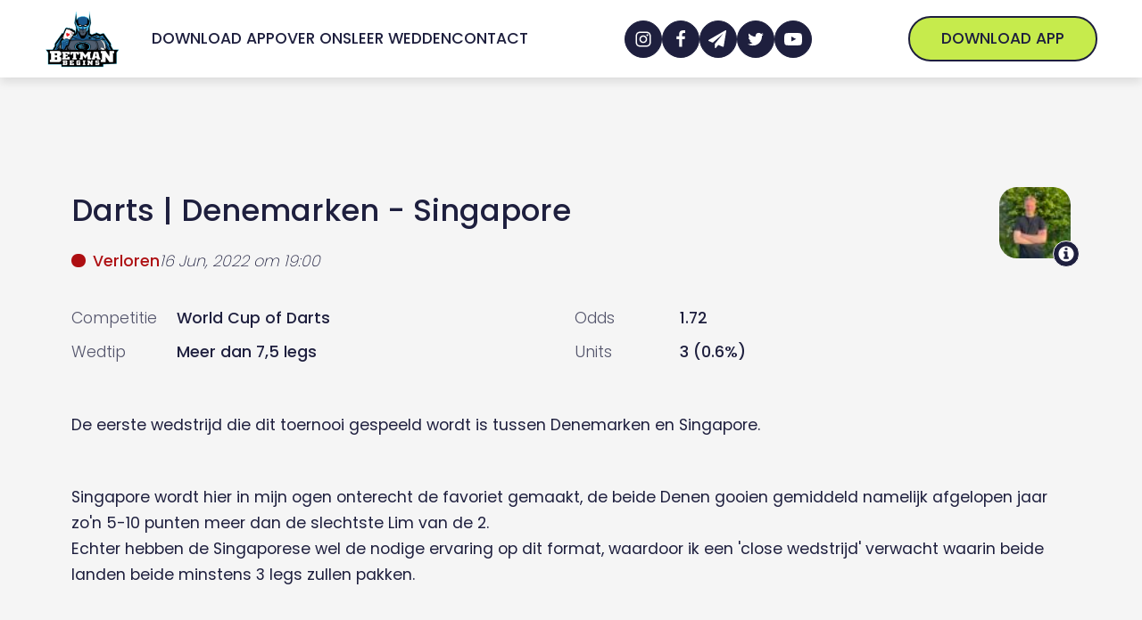

--- FILE ---
content_type: text/html; charset=UTF-8
request_url: https://www.betmanbegins.com/wedtip/denemarken-singapore/
body_size: 28880
content:
<!DOCTYPE html>
<html lang="nl-NL" prefix="og: https://ogp.me/ns#" >
<head><meta charset="UTF-8"><script>if(navigator.userAgent.match(/MSIE|Internet Explorer/i)||navigator.userAgent.match(/Trident\/7\..*?rv:11/i)){var href=document.location.href;if(!href.match(/[?&]nowprocket/)){if(href.indexOf("?")==-1){if(href.indexOf("#")==-1){document.location.href=href+"?nowprocket=1"}else{document.location.href=href.replace("#","?nowprocket=1#")}}else{if(href.indexOf("#")==-1){document.location.href=href+"&nowprocket=1"}else{document.location.href=href.replace("#","&nowprocket=1#")}}}}</script><script>(()=>{class RocketLazyLoadScripts{constructor(){this.v="1.2.5.1",this.triggerEvents=["keydown","mousedown","mousemove","touchmove","touchstart","touchend","wheel"],this.userEventHandler=this.t.bind(this),this.touchStartHandler=this.i.bind(this),this.touchMoveHandler=this.o.bind(this),this.touchEndHandler=this.h.bind(this),this.clickHandler=this.u.bind(this),this.interceptedClicks=[],this.interceptedClickListeners=[],this.l(this),window.addEventListener("pageshow",(t=>{this.persisted=t.persisted,this.everythingLoaded&&this.m()})),document.addEventListener("DOMContentLoaded",(()=>{this.p()})),this.delayedScripts={normal:[],async:[],defer:[]},this.trash=[],this.allJQueries=[]}k(t){document.hidden?t.t():(this.triggerEvents.forEach((e=>window.addEventListener(e,t.userEventHandler,{passive:!0}))),window.addEventListener("touchstart",t.touchStartHandler,{passive:!0}),window.addEventListener("mousedown",t.touchStartHandler),document.addEventListener("visibilitychange",t.userEventHandler))}_(){this.triggerEvents.forEach((t=>window.removeEventListener(t,this.userEventHandler,{passive:!0}))),document.removeEventListener("visibilitychange",this.userEventHandler)}i(t){"HTML"!==t.target.tagName&&(window.addEventListener("touchend",this.touchEndHandler),window.addEventListener("mouseup",this.touchEndHandler),window.addEventListener("touchmove",this.touchMoveHandler,{passive:!0}),window.addEventListener("mousemove",this.touchMoveHandler),t.target.addEventListener("click",this.clickHandler),this.L(t.target,!0),this.M(t.target,"onclick","rocket-onclick"),this.C())}o(t){window.removeEventListener("touchend",this.touchEndHandler),window.removeEventListener("mouseup",this.touchEndHandler),window.removeEventListener("touchmove",this.touchMoveHandler,{passive:!0}),window.removeEventListener("mousemove",this.touchMoveHandler),t.target.removeEventListener("click",this.clickHandler),this.L(t.target,!1),this.M(t.target,"rocket-onclick","onclick"),this.O()}h(){window.removeEventListener("touchend",this.touchEndHandler),window.removeEventListener("mouseup",this.touchEndHandler),window.removeEventListener("touchmove",this.touchMoveHandler,{passive:!0}),window.removeEventListener("mousemove",this.touchMoveHandler)}u(t){t.target.removeEventListener("click",this.clickHandler),this.L(t.target,!1),this.M(t.target,"rocket-onclick","onclick"),this.interceptedClicks.push(t),t.preventDefault(),t.stopPropagation(),t.stopImmediatePropagation(),this.O()}D(){window.removeEventListener("touchstart",this.touchStartHandler,{passive:!0}),window.removeEventListener("mousedown",this.touchStartHandler),this.interceptedClicks.forEach((t=>{t.target.dispatchEvent(new MouseEvent("click",{view:t.view,bubbles:!0,cancelable:!0}))}))}l(t){EventTarget.prototype.addEventListenerBase=EventTarget.prototype.addEventListener,EventTarget.prototype.addEventListener=function(e,i,o){"click"!==e||t.windowLoaded||i===t.clickHandler||t.interceptedClickListeners.push({target:this,func:i,options:o}),(this||window).addEventListenerBase(e,i,o)}}L(t,e){this.interceptedClickListeners.forEach((i=>{i.target===t&&(e?t.removeEventListener("click",i.func,i.options):t.addEventListener("click",i.func,i.options))})),t.parentNode!==document.documentElement&&this.L(t.parentNode,e)}S(){return new Promise((t=>{this.T?this.O=t:t()}))}C(){this.T=!0}O(){this.T=!1}M(t,e,i){t.hasAttribute&&t.hasAttribute(e)&&(event.target.setAttribute(i,event.target.getAttribute(e)),event.target.removeAttribute(e))}t(){this._(this),"loading"===document.readyState?document.addEventListener("DOMContentLoaded",this.R.bind(this)):this.R()}p(){let t=[];document.querySelectorAll("script[type=rocketlazyloadscript][data-rocket-src]").forEach((e=>{let i=e.getAttribute("data-rocket-src");if(i&&0!==i.indexOf("data:")){0===i.indexOf("//")&&(i=location.protocol+i);try{const o=new URL(i).origin;o!==location.origin&&t.push({src:o,crossOrigin:e.crossOrigin||"module"===e.getAttribute("data-rocket-type")})}catch(t){}}})),t=[...new Map(t.map((t=>[JSON.stringify(t),t]))).values()],this.j(t,"preconnect")}async R(){this.lastBreath=Date.now(),this.P(this),this.F(this),this.q(),this.A(),this.I(),await this.U(this.delayedScripts.normal),await this.U(this.delayedScripts.defer),await this.U(this.delayedScripts.async);try{await this.W(),await this.H(this),await this.J()}catch(t){console.error(t)}window.dispatchEvent(new Event("rocket-allScriptsLoaded")),this.everythingLoaded=!0,this.S().then((()=>{this.D()})),this.N()}A(){document.querySelectorAll("script[type=rocketlazyloadscript]").forEach((t=>{t.hasAttribute("data-rocket-src")?t.hasAttribute("async")&&!1!==t.async?this.delayedScripts.async.push(t):t.hasAttribute("defer")&&!1!==t.defer||"module"===t.getAttribute("data-rocket-type")?this.delayedScripts.defer.push(t):this.delayedScripts.normal.push(t):this.delayedScripts.normal.push(t)}))}async B(t){if(await this.G(),!0!==t.noModule||!("noModule"in HTMLScriptElement.prototype))return new Promise((e=>{let i;function o(){(i||t).setAttribute("data-rocket-status","executed"),e()}try{if(navigator.userAgent.indexOf("Firefox/")>0||""===navigator.vendor)i=document.createElement("script"),[...t.attributes].forEach((t=>{let e=t.nodeName;"type"!==e&&("data-rocket-type"===e&&(e="type"),"data-rocket-src"===e&&(e="src"),i.setAttribute(e,t.nodeValue))})),t.text&&(i.text=t.text),i.hasAttribute("src")?(i.addEventListener("load",o),i.addEventListener("error",(function(){i.setAttribute("data-rocket-status","failed"),e()})),setTimeout((()=>{i.isConnected||e()}),1)):(i.text=t.text,o()),t.parentNode.replaceChild(i,t);else{const i=t.getAttribute("data-rocket-type"),n=t.getAttribute("data-rocket-src");i?(t.type=i,t.removeAttribute("data-rocket-type")):t.removeAttribute("type"),t.addEventListener("load",o),t.addEventListener("error",(function(){t.setAttribute("data-rocket-status","failed"),e()})),n?(t.removeAttribute("data-rocket-src"),t.src=n):t.src="data:text/javascript;base64,"+window.btoa(unescape(encodeURIComponent(t.text)))}}catch(i){t.setAttribute("data-rocket-status","failed"),e()}}));t.setAttribute("data-rocket-status","skipped")}async U(t){const e=t.shift();return e&&e.isConnected?(await this.B(e),this.U(t)):Promise.resolve()}I(){this.j([...this.delayedScripts.normal,...this.delayedScripts.defer,...this.delayedScripts.async],"preload")}j(t,e){var i=document.createDocumentFragment();t.forEach((t=>{const o=t.getAttribute&&t.getAttribute("data-rocket-src")||t.src;if(o){const n=document.createElement("link");n.href=o,n.rel=e,"preconnect"!==e&&(n.as="script"),t.getAttribute&&"module"===t.getAttribute("data-rocket-type")&&(n.crossOrigin=!0),t.crossOrigin&&(n.crossOrigin=t.crossOrigin),t.integrity&&(n.integrity=t.integrity),i.appendChild(n),this.trash.push(n)}})),document.head.appendChild(i)}P(t){let e={};function i(i,o){return e[o].eventsToRewrite.indexOf(i)>=0&&!t.everythingLoaded?"rocket-"+i:i}function o(t,o){!function(t){e[t]||(e[t]={originalFunctions:{add:t.addEventListener,remove:t.removeEventListener},eventsToRewrite:[]},t.addEventListener=function(){arguments[0]=i(arguments[0],t),e[t].originalFunctions.add.apply(t,arguments)},t.removeEventListener=function(){arguments[0]=i(arguments[0],t),e[t].originalFunctions.remove.apply(t,arguments)})}(t),e[t].eventsToRewrite.push(o)}function n(e,i){let o=e[i];e[i]=null,Object.defineProperty(e,i,{get:()=>o||function(){},set(n){t.everythingLoaded?o=n:e["rocket"+i]=o=n}})}o(document,"DOMContentLoaded"),o(window,"DOMContentLoaded"),o(window,"load"),o(window,"pageshow"),o(document,"readystatechange"),n(document,"onreadystatechange"),n(window,"onload"),n(window,"onpageshow")}F(t){let e;function i(e){return t.everythingLoaded?e:e.split(" ").map((t=>"load"===t||0===t.indexOf("load.")?"rocket-jquery-load":t)).join(" ")}function o(o){if(o&&o.fn&&!t.allJQueries.includes(o)){o.fn.ready=o.fn.init.prototype.ready=function(e){return t.domReadyFired?e.bind(document)(o):document.addEventListener("rocket-DOMContentLoaded",(()=>e.bind(document)(o))),o([])};const e=o.fn.on;o.fn.on=o.fn.init.prototype.on=function(){return this[0]===window&&("string"==typeof arguments[0]||arguments[0]instanceof String?arguments[0]=i(arguments[0]):"object"==typeof arguments[0]&&Object.keys(arguments[0]).forEach((t=>{const e=arguments[0][t];delete arguments[0][t],arguments[0][i(t)]=e}))),e.apply(this,arguments),this},t.allJQueries.push(o)}e=o}o(window.jQuery),Object.defineProperty(window,"jQuery",{get:()=>e,set(t){o(t)}})}async H(t){const e=document.querySelector("script[data-webpack]");e&&(await async function(){return new Promise((t=>{e.addEventListener("load",t),e.addEventListener("error",t)}))}(),await t.K(),await t.H(t))}async W(){this.domReadyFired=!0,await this.G(),document.dispatchEvent(new Event("rocket-readystatechange")),await this.G(),document.rocketonreadystatechange&&document.rocketonreadystatechange(),await this.G(),document.dispatchEvent(new Event("rocket-DOMContentLoaded")),await this.G(),window.dispatchEvent(new Event("rocket-DOMContentLoaded"))}async J(){await this.G(),document.dispatchEvent(new Event("rocket-readystatechange")),await this.G(),document.rocketonreadystatechange&&document.rocketonreadystatechange(),await this.G(),window.dispatchEvent(new Event("rocket-load")),await this.G(),window.rocketonload&&window.rocketonload(),await this.G(),this.allJQueries.forEach((t=>t(window).trigger("rocket-jquery-load"))),await this.G();const t=new Event("rocket-pageshow");t.persisted=this.persisted,window.dispatchEvent(t),await this.G(),window.rocketonpageshow&&window.rocketonpageshow({persisted:this.persisted}),this.windowLoaded=!0}m(){document.onreadystatechange&&document.onreadystatechange(),window.onload&&window.onload(),window.onpageshow&&window.onpageshow({persisted:this.persisted})}q(){const t=new Map;document.write=document.writeln=function(e){const i=document.currentScript;i||console.error("WPRocket unable to document.write this: "+e);const o=document.createRange(),n=i.parentElement;let s=t.get(i);void 0===s&&(s=i.nextSibling,t.set(i,s));const c=document.createDocumentFragment();o.setStart(c,0),c.appendChild(o.createContextualFragment(e)),n.insertBefore(c,s)}}async G(){Date.now()-this.lastBreath>45&&(await this.K(),this.lastBreath=Date.now())}async K(){return document.hidden?new Promise((t=>setTimeout(t))):new Promise((t=>requestAnimationFrame(t)))}N(){this.trash.forEach((t=>t.remove()))}static run(){const t=new RocketLazyLoadScripts;t.k(t)}}RocketLazyLoadScripts.run()})();</script>

<meta name="viewport" content="width=device-width, initial-scale=1.0">



<title>Denemarken - Singapore - Betmanbegins</title>
<meta name="description" content="De eerste wedstrijd die dit toernooi gespeeld wordt is tussen Denemarken en Singapore."/>
<meta name="robots" content="follow, index, max-snippet:-1, max-video-preview:-1, max-image-preview:large"/>
<link rel="canonical" href="https://www.betmanbegins.com/wedtip/denemarken-singapore/" />
<meta property="og:locale" content="nl_NL" />
<meta property="og:type" content="article" />
<meta property="og:title" content="Denemarken - Singapore - Betmanbegins" />
<meta property="og:description" content="De eerste wedstrijd die dit toernooi gespeeld wordt is tussen Denemarken en Singapore." />
<meta property="og:url" content="https://www.betmanbegins.com/wedtip/denemarken-singapore/" />
<meta property="og:site_name" content="Betmanbegins" />
<meta property="article:publisher" content="https://www.facebook.com/groups/betmanbegins" />
<meta property="og:updated_time" content="2022-06-16T19:40:35+02:00" />
<meta property="og:image" content="https://www.betmanbegins.com/wp-content/uploads/2022/05/Betmanbegins-Logo2.png" />
<meta property="og:image:secure_url" content="https://www.betmanbegins.com/wp-content/uploads/2022/05/Betmanbegins-Logo2.png" />
<meta property="og:image:width" content="1055" />
<meta property="og:image:height" content="865" />
<meta property="og:image:alt" content="Denemarken - Singapore" />
<meta property="og:image:type" content="image/png" />
<meta property="article:published_time" content="2022-06-16T18:48:40+02:00" />
<meta property="article:modified_time" content="2022-06-16T19:40:35+02:00" />
<meta name="twitter:card" content="summary_large_image" />
<meta name="twitter:title" content="Denemarken - Singapore - Betmanbegins" />
<meta name="twitter:description" content="De eerste wedstrijd die dit toernooi gespeeld wordt is tussen Denemarken en Singapore." />
<meta name="twitter:site" content="@betmanbegins" />
<meta name="twitter:creator" content="@betmanbegins" />
<meta name="twitter:image" content="https://www.betmanbegins.com/wp-content/uploads/2022/05/Betmanbegins-Logo2.png" />
<meta name="twitter:label1" content="Geschreven door" />
<meta name="twitter:data1" content="Flip Tip" />
<meta name="twitter:label2" content="Tijd om te lezen" />
<meta name="twitter:data2" content="Minder dan een minuut" />
<script type="application/ld+json" class="rank-math-schema-pro">{"@context":"https://schema.org","@graph":[{"@type":["NewsMediaOrganization","Organization"],"@id":"https://www.betmanbegins.com/#organization","name":"Betmanbegins","url":"https://www.betmanbegins.com","sameAs":["https://www.facebook.com/groups/betmanbegins","https://twitter.com/betmanbegins"],"email":"info@betmanbegins.be","logo":{"@type":"ImageObject","@id":"https://www.betmanbegins.com/#logo","url":"https://www.betmanbegins.com/wp-content/uploads/2022/02/betmanbegins-nav-logo.png","contentUrl":"https://www.betmanbegins.com/wp-content/uploads/2022/02/betmanbegins-nav-logo.png","caption":"Betmanbegins","inLanguage":"nl-NL","width":"1055","height":"865"}},{"@type":"WebSite","@id":"https://www.betmanbegins.com/#website","url":"https://www.betmanbegins.com","name":"Betmanbegins","publisher":{"@id":"https://www.betmanbegins.com/#organization"},"inLanguage":"nl-NL"},{"@type":"ImageObject","@id":"https://www.betmanbegins.com/wp-content/uploads/2022/05/Betmanbegins-Logo2.png","url":"https://www.betmanbegins.com/wp-content/uploads/2022/05/Betmanbegins-Logo2.png","width":"1055","height":"865","inLanguage":"nl-NL"},{"@type":"WebPage","@id":"https://www.betmanbegins.com/wedtip/denemarken-singapore/#webpage","url":"https://www.betmanbegins.com/wedtip/denemarken-singapore/","name":"Denemarken - Singapore - Betmanbegins","datePublished":"2022-06-16T18:48:40+02:00","dateModified":"2022-06-16T19:40:35+02:00","isPartOf":{"@id":"https://www.betmanbegins.com/#website"},"primaryImageOfPage":{"@id":"https://www.betmanbegins.com/wp-content/uploads/2022/05/Betmanbegins-Logo2.png"},"inLanguage":"nl-NL"},{"@type":"Person","@id":"https://www.betmanbegins.com/team/fliptip/","name":"Flip Tip","url":"https://www.betmanbegins.com/team/fliptip/","image":{"@type":"ImageObject","@id":"https://secure.gravatar.com/avatar/2bf33f759f344e63af30248a4962eb4ff0f9e2ea5a0bfe158d59d68654b94796?s=96&amp;d=mm&amp;r=g","url":"https://secure.gravatar.com/avatar/2bf33f759f344e63af30248a4962eb4ff0f9e2ea5a0bfe158d59d68654b94796?s=96&amp;d=mm&amp;r=g","caption":"Flip Tip","inLanguage":"nl-NL"},"worksFor":{"@id":"https://www.betmanbegins.com/#organization"}},{"@type":"Article","headline":"Denemarken - Singapore - Betmanbegins","datePublished":"2022-06-16T18:48:40+02:00","dateModified":"2022-06-16T19:40:35+02:00","articleSection":"bwin","author":{"@id":"https://www.betmanbegins.com/team/fliptip/","name":"Flip Tip"},"publisher":{"@id":"https://www.betmanbegins.com/#organization"},"description":"De eerste wedstrijd die dit toernooi gespeeld wordt is tussen Denemarken en Singapore.","name":"Denemarken - Singapore - Betmanbegins","@id":"https://www.betmanbegins.com/wedtip/denemarken-singapore/#richSnippet","isPartOf":{"@id":"https://www.betmanbegins.com/wedtip/denemarken-singapore/#webpage"},"image":{"@id":"https://www.betmanbegins.com/wp-content/uploads/2022/05/Betmanbegins-Logo2.png"},"inLanguage":"nl-NL","mainEntityOfPage":{"@id":"https://www.betmanbegins.com/wedtip/denemarken-singapore/#webpage"}}]}</script>


<link rel='dns-prefetch' href='//www.google-analytics.com' />
<link rel='dns-prefetch' href='//ipwhois.app' />
<link rel="alternate" type="application/rss+xml" title="Betmanbegins &raquo; feed" href="https://www.betmanbegins.com/feed/" />
<style id='wp-img-auto-sizes-contain-inline-css'>
img:is([sizes=auto i],[sizes^="auto," i]){contain-intrinsic-size:3000px 1500px}
/*# sourceURL=wp-img-auto-sizes-contain-inline-css */
</style>
<link   rel='preload' as='style' data-wpacu-preload-it-async='1' rel="preload" as="font" href="https://www.betmanbegins.com/wp-content/uploads/2022/01/poppins-300.woff2" type="font/woff" crossorigin>
<link   rel='preload' as='style' data-wpacu-preload-it-async='1' rel="preload" as="font" href="https://www.betmanbegins.com/wp-content/uploads/2022/02/poppins-200.woff2" type="font/woff2" crossorigin>
<link   rel='preload' as='style' data-wpacu-preload-it-async='1' rel="preload" as="font" href="https://www.betmanbegins.com/wp-content/uploads/2022/01/poppins-300.woff2" type="font/woff2" crossorigin>
<link   rel='preload' as='style' data-wpacu-preload-it-async='1' rel="preload" as="font" href="https://www.betmanbegins.com/wp-content/uploads/2022/01/poppins-400.woff2" type="font/woff2" crossorigin>
<link   rel='preload' as='style' data-wpacu-preload-it-async='1' rel="preload" as="font" href="https://www.betmanbegins.com/wp-content/uploads/2022/01/poppins-500.woff2" type="font/woff2" crossorigin>
<link data-minify="1"   rel='preload' as='style' data-wpacu-preload-it-async='1' onload="this.onload=null;this.rel='stylesheet'" id='wpacu-preload-oxy-font-manager-custom-fonts-css' href='https://www.betmanbegins.com/wp-content/cache/min/1/wp-content/uploads/oxy-font-manager/oxy-font-manager.css?ver=1713897913' media='all' />
<style id='classic-theme-styles-inline-css'>
/*! This file is auto-generated */
.wp-block-button__link{color:#fff;background-color:#32373c;border-radius:9999px;box-shadow:none;text-decoration:none;padding:calc(.667em + 2px) calc(1.333em + 2px);font-size:1.125em}.wp-block-file__button{background:#32373c;color:#fff;text-decoration:none}
/*# sourceURL=/wp-includes/css/classic-themes.min.css */
</style>
<style   data-wpacu-inline-css-file='1'>
.is-style-wedtip-heading{position:relative}.is-style-wedtip-heading:before{content:"";display:block;position:absolute;background-image:url(/wp-content/plugins/development-plugin/assets/styles/../images/star-solid.svg);background-repeat:no-repeat;background-size:contain;background-position:center;margin-left:calc(-25px - clamp(10px,.625rem + (1vw - 3.2px)*.7813,20px));top:calc(70px + var(--xs-space)*2 + var(--l-space) - 1px);height:28px;width:28px}@media only screen and (max-width: 910px){.is-style-wedtip-heading:before{position:relative;display:inline-block;top:initial;margin-left:0px;vertical-align:top;margin-right:var(--xs-space);height:26px;width:26px}}

</style>
<style id='global-styles-inline-css'>
:root{--wp--preset--aspect-ratio--square: 1;--wp--preset--aspect-ratio--4-3: 4/3;--wp--preset--aspect-ratio--3-4: 3/4;--wp--preset--aspect-ratio--3-2: 3/2;--wp--preset--aspect-ratio--2-3: 2/3;--wp--preset--aspect-ratio--16-9: 16/9;--wp--preset--aspect-ratio--9-16: 9/16;--wp--preset--color--black: #000000;--wp--preset--color--cyan-bluish-gray: #abb8c3;--wp--preset--color--white: #ffffff;--wp--preset--color--pale-pink: #f78da7;--wp--preset--color--vivid-red: #cf2e2e;--wp--preset--color--luminous-vivid-orange: #ff6900;--wp--preset--color--luminous-vivid-amber: #fcb900;--wp--preset--color--light-green-cyan: #7bdcb5;--wp--preset--color--vivid-green-cyan: #00d084;--wp--preset--color--pale-cyan-blue: #8ed1fc;--wp--preset--color--vivid-cyan-blue: #0693e3;--wp--preset--color--vivid-purple: #9b51e0;--wp--preset--color--base: #ffffff;--wp--preset--color--contrast: #000000;--wp--preset--color--primary: #9DFF20;--wp--preset--color--secondary: #345C00;--wp--preset--color--tertiary: #F6F6F6;--wp--preset--gradient--vivid-cyan-blue-to-vivid-purple: linear-gradient(135deg,rgb(6,147,227) 0%,rgb(155,81,224) 100%);--wp--preset--gradient--light-green-cyan-to-vivid-green-cyan: linear-gradient(135deg,rgb(122,220,180) 0%,rgb(0,208,130) 100%);--wp--preset--gradient--luminous-vivid-amber-to-luminous-vivid-orange: linear-gradient(135deg,rgb(252,185,0) 0%,rgb(255,105,0) 100%);--wp--preset--gradient--luminous-vivid-orange-to-vivid-red: linear-gradient(135deg,rgb(255,105,0) 0%,rgb(207,46,46) 100%);--wp--preset--gradient--very-light-gray-to-cyan-bluish-gray: linear-gradient(135deg,rgb(238,238,238) 0%,rgb(169,184,195) 100%);--wp--preset--gradient--cool-to-warm-spectrum: linear-gradient(135deg,rgb(74,234,220) 0%,rgb(151,120,209) 20%,rgb(207,42,186) 40%,rgb(238,44,130) 60%,rgb(251,105,98) 80%,rgb(254,248,76) 100%);--wp--preset--gradient--blush-light-purple: linear-gradient(135deg,rgb(255,206,236) 0%,rgb(152,150,240) 100%);--wp--preset--gradient--blush-bordeaux: linear-gradient(135deg,rgb(254,205,165) 0%,rgb(254,45,45) 50%,rgb(107,0,62) 100%);--wp--preset--gradient--luminous-dusk: linear-gradient(135deg,rgb(255,203,112) 0%,rgb(199,81,192) 50%,rgb(65,88,208) 100%);--wp--preset--gradient--pale-ocean: linear-gradient(135deg,rgb(255,245,203) 0%,rgb(182,227,212) 50%,rgb(51,167,181) 100%);--wp--preset--gradient--electric-grass: linear-gradient(135deg,rgb(202,248,128) 0%,rgb(113,206,126) 100%);--wp--preset--gradient--midnight: linear-gradient(135deg,rgb(2,3,129) 0%,rgb(40,116,252) 100%);--wp--preset--font-size--small: clamp(0.875rem, 0.875rem + ((1vw - 0.2rem) * 0.227), 1rem);--wp--preset--font-size--medium: clamp(1rem, 1rem + ((1vw - 0.2rem) * 0.227), 1.125rem);--wp--preset--font-size--large: clamp(1.75rem, 1.75rem + ((1vw - 0.2rem) * 0.227), 1.875rem);--wp--preset--font-size--x-large: 2.25rem;--wp--preset--font-size--xx-large: clamp(6.1rem, 6.1rem + ((1vw - 0.2rem) * 7.091), 10rem);--wp--preset--font-family--dm-sans: "DM Sans", sans-serif;--wp--preset--font-family--ibm-plex-mono: 'IBM Plex Mono', monospace;--wp--preset--font-family--inter: "Inter", sans-serif;--wp--preset--font-family--system-font: -apple-system,BlinkMacSystemFont,"Segoe UI",Roboto,Oxygen-Sans,Ubuntu,Cantarell,"Helvetica Neue",sans-serif;--wp--preset--font-family--source-serif-pro: "Source Serif Pro", serif;--wp--preset--spacing--20: 0.44rem;--wp--preset--spacing--30: clamp(1.5rem, 5vw, 2rem);--wp--preset--spacing--40: clamp(1.8rem, 1.8rem + ((1vw - 0.48rem) * 2.885), 3rem);--wp--preset--spacing--50: clamp(2.5rem, 8vw, 4.5rem);--wp--preset--spacing--60: clamp(3.75rem, 10vw, 7rem);--wp--preset--spacing--70: clamp(5rem, 5.25rem + ((1vw - 0.48rem) * 9.096), 8rem);--wp--preset--spacing--80: clamp(7rem, 14vw, 11rem);--wp--preset--shadow--natural: 6px 6px 9px rgba(0, 0, 0, 0.2);--wp--preset--shadow--deep: 12px 12px 50px rgba(0, 0, 0, 0.4);--wp--preset--shadow--sharp: 6px 6px 0px rgba(0, 0, 0, 0.2);--wp--preset--shadow--outlined: 6px 6px 0px -3px rgb(255, 255, 255), 6px 6px rgb(0, 0, 0);--wp--preset--shadow--crisp: 6px 6px 0px rgb(0, 0, 0);}:root :where(.is-layout-flow) > :first-child{margin-block-start: 0;}:root :where(.is-layout-flow) > :last-child{margin-block-end: 0;}:root :where(.is-layout-flow) > *{margin-block-start: 1.5rem;margin-block-end: 0;}:root :where(.is-layout-constrained) > :first-child{margin-block-start: 0;}:root :where(.is-layout-constrained) > :last-child{margin-block-end: 0;}:root :where(.is-layout-constrained) > *{margin-block-start: 1.5rem;margin-block-end: 0;}:root :where(.is-layout-flex){gap: 1.5rem;}:root :where(.is-layout-grid){gap: 1.5rem;}body .is-layout-flex{display: flex;}.is-layout-flex{flex-wrap: wrap;align-items: center;}.is-layout-flex > :is(*, div){margin: 0;}body .is-layout-grid{display: grid;}.is-layout-grid > :is(*, div){margin: 0;}.has-black-color{color: var(--wp--preset--color--black) !important;}.has-cyan-bluish-gray-color{color: var(--wp--preset--color--cyan-bluish-gray) !important;}.has-white-color{color: var(--wp--preset--color--white) !important;}.has-pale-pink-color{color: var(--wp--preset--color--pale-pink) !important;}.has-vivid-red-color{color: var(--wp--preset--color--vivid-red) !important;}.has-luminous-vivid-orange-color{color: var(--wp--preset--color--luminous-vivid-orange) !important;}.has-luminous-vivid-amber-color{color: var(--wp--preset--color--luminous-vivid-amber) !important;}.has-light-green-cyan-color{color: var(--wp--preset--color--light-green-cyan) !important;}.has-vivid-green-cyan-color{color: var(--wp--preset--color--vivid-green-cyan) !important;}.has-pale-cyan-blue-color{color: var(--wp--preset--color--pale-cyan-blue) !important;}.has-vivid-cyan-blue-color{color: var(--wp--preset--color--vivid-cyan-blue) !important;}.has-vivid-purple-color{color: var(--wp--preset--color--vivid-purple) !important;}.has-black-background-color{background-color: var(--wp--preset--color--black) !important;}.has-cyan-bluish-gray-background-color{background-color: var(--wp--preset--color--cyan-bluish-gray) !important;}.has-white-background-color{background-color: var(--wp--preset--color--white) !important;}.has-pale-pink-background-color{background-color: var(--wp--preset--color--pale-pink) !important;}.has-vivid-red-background-color{background-color: var(--wp--preset--color--vivid-red) !important;}.has-luminous-vivid-orange-background-color{background-color: var(--wp--preset--color--luminous-vivid-orange) !important;}.has-luminous-vivid-amber-background-color{background-color: var(--wp--preset--color--luminous-vivid-amber) !important;}.has-light-green-cyan-background-color{background-color: var(--wp--preset--color--light-green-cyan) !important;}.has-vivid-green-cyan-background-color{background-color: var(--wp--preset--color--vivid-green-cyan) !important;}.has-pale-cyan-blue-background-color{background-color: var(--wp--preset--color--pale-cyan-blue) !important;}.has-vivid-cyan-blue-background-color{background-color: var(--wp--preset--color--vivid-cyan-blue) !important;}.has-vivid-purple-background-color{background-color: var(--wp--preset--color--vivid-purple) !important;}.has-black-border-color{border-color: var(--wp--preset--color--black) !important;}.has-cyan-bluish-gray-border-color{border-color: var(--wp--preset--color--cyan-bluish-gray) !important;}.has-white-border-color{border-color: var(--wp--preset--color--white) !important;}.has-pale-pink-border-color{border-color: var(--wp--preset--color--pale-pink) !important;}.has-vivid-red-border-color{border-color: var(--wp--preset--color--vivid-red) !important;}.has-luminous-vivid-orange-border-color{border-color: var(--wp--preset--color--luminous-vivid-orange) !important;}.has-luminous-vivid-amber-border-color{border-color: var(--wp--preset--color--luminous-vivid-amber) !important;}.has-light-green-cyan-border-color{border-color: var(--wp--preset--color--light-green-cyan) !important;}.has-vivid-green-cyan-border-color{border-color: var(--wp--preset--color--vivid-green-cyan) !important;}.has-pale-cyan-blue-border-color{border-color: var(--wp--preset--color--pale-cyan-blue) !important;}.has-vivid-cyan-blue-border-color{border-color: var(--wp--preset--color--vivid-cyan-blue) !important;}.has-vivid-purple-border-color{border-color: var(--wp--preset--color--vivid-purple) !important;}.has-vivid-cyan-blue-to-vivid-purple-gradient-background{background: var(--wp--preset--gradient--vivid-cyan-blue-to-vivid-purple) !important;}.has-light-green-cyan-to-vivid-green-cyan-gradient-background{background: var(--wp--preset--gradient--light-green-cyan-to-vivid-green-cyan) !important;}.has-luminous-vivid-amber-to-luminous-vivid-orange-gradient-background{background: var(--wp--preset--gradient--luminous-vivid-amber-to-luminous-vivid-orange) !important;}.has-luminous-vivid-orange-to-vivid-red-gradient-background{background: var(--wp--preset--gradient--luminous-vivid-orange-to-vivid-red) !important;}.has-very-light-gray-to-cyan-bluish-gray-gradient-background{background: var(--wp--preset--gradient--very-light-gray-to-cyan-bluish-gray) !important;}.has-cool-to-warm-spectrum-gradient-background{background: var(--wp--preset--gradient--cool-to-warm-spectrum) !important;}.has-blush-light-purple-gradient-background{background: var(--wp--preset--gradient--blush-light-purple) !important;}.has-blush-bordeaux-gradient-background{background: var(--wp--preset--gradient--blush-bordeaux) !important;}.has-luminous-dusk-gradient-background{background: var(--wp--preset--gradient--luminous-dusk) !important;}.has-pale-ocean-gradient-background{background: var(--wp--preset--gradient--pale-ocean) !important;}.has-electric-grass-gradient-background{background: var(--wp--preset--gradient--electric-grass) !important;}.has-midnight-gradient-background{background: var(--wp--preset--gradient--midnight) !important;}.has-small-font-size{font-size: var(--wp--preset--font-size--small) !important;}.has-medium-font-size{font-size: var(--wp--preset--font-size--medium) !important;}.has-large-font-size{font-size: var(--wp--preset--font-size--large) !important;}.has-x-large-font-size{font-size: var(--wp--preset--font-size--x-large) !important;}
/*# sourceURL=global-styles-inline-css */
</style>
<link   rel='preload' as='style' data-wpacu-preload-it-async='1' onload="this.onload=null;this.rel='stylesheet'" id='wpacu-preload-development-css' href='https://www.betmanbegins.com/wp-content/plugins/development-plugin/assets/styles/main-min.css?ver=6.9' media='all' />
<link data-minify="1"   rel='preload' as='style' data-wpacu-preload-it-async='1' onload="this.onload=null;this.rel='stylesheet'" id='wpacu-preload-oxygen-css' href='https://www.betmanbegins.com/wp-content/cache/min/1/wp-content/plugins/oxygen/component-framework/oxygen.css?ver=1713897913' media='all' />
<style id='rocket-lazyload-inline-css'>
.rll-youtube-player{position:relative;padding-bottom:56.23%;height:0;overflow:hidden;max-width:100%;}.rll-youtube-player:focus-within{outline: 2px solid currentColor;outline-offset: 5px;}.rll-youtube-player iframe{position:absolute;top:0;left:0;width:100%;height:100%;z-index:100;background:0 0}.rll-youtube-player img{bottom:0;display:block;left:0;margin:auto;max-width:100%;width:100%;position:absolute;right:0;top:0;border:none;height:auto;-webkit-transition:.4s all;-moz-transition:.4s all;transition:.4s all}.rll-youtube-player img:hover{-webkit-filter:brightness(75%)}.rll-youtube-player .play{height:100%;width:100%;left:0;top:0;position:absolute;background:url(https://www.betmanbegins.com/wp-content/plugins/wp-rocket/assets/img/youtube.png) no-repeat center;background-color: transparent !important;cursor:pointer;border:none;}.wp-embed-responsive .wp-has-aspect-ratio .rll-youtube-player{position:absolute;padding-bottom:0;width:100%;height:100%;top:0;bottom:0;left:0;right:0}
/*# sourceURL=rocket-lazyload-inline-css */
</style>



<style class='wp-fonts-local'>
@font-face{font-family:"DM Sans";font-style:normal;font-weight:400;font-display:fallback;src:url('https://www.betmanbegins.com/wp-content/themes/oxygen-is-not-a-theme/assets/fonts/dm-sans/DMSans-Regular.woff2') format('woff2');font-stretch:normal;}
@font-face{font-family:"DM Sans";font-style:italic;font-weight:400;font-display:fallback;src:url('https://www.betmanbegins.com/wp-content/themes/oxygen-is-not-a-theme/assets/fonts/dm-sans/DMSans-Regular-Italic.woff2') format('woff2');font-stretch:normal;}
@font-face{font-family:"DM Sans";font-style:normal;font-weight:700;font-display:fallback;src:url('https://www.betmanbegins.com/wp-content/themes/oxygen-is-not-a-theme/assets/fonts/dm-sans/DMSans-Bold.woff2') format('woff2');font-stretch:normal;}
@font-face{font-family:"DM Sans";font-style:italic;font-weight:700;font-display:fallback;src:url('https://www.betmanbegins.com/wp-content/themes/oxygen-is-not-a-theme/assets/fonts/dm-sans/DMSans-Bold-Italic.woff2') format('woff2');font-stretch:normal;}
@font-face{font-family:"IBM Plex Mono";font-style:normal;font-weight:300;font-display:block;src:url('https://www.betmanbegins.com/wp-content/themes/oxygen-is-not-a-theme/assets/fonts/ibm-plex-mono/IBMPlexMono-Light.woff2') format('woff2');font-stretch:normal;}
@font-face{font-family:"IBM Plex Mono";font-style:normal;font-weight:400;font-display:block;src:url('https://www.betmanbegins.com/wp-content/themes/oxygen-is-not-a-theme/assets/fonts/ibm-plex-mono/IBMPlexMono-Regular.woff2') format('woff2');font-stretch:normal;}
@font-face{font-family:"IBM Plex Mono";font-style:italic;font-weight:400;font-display:block;src:url('https://www.betmanbegins.com/wp-content/themes/oxygen-is-not-a-theme/assets/fonts/ibm-plex-mono/IBMPlexMono-Italic.woff2') format('woff2');font-stretch:normal;}
@font-face{font-family:"IBM Plex Mono";font-style:normal;font-weight:700;font-display:block;src:url('https://www.betmanbegins.com/wp-content/themes/oxygen-is-not-a-theme/assets/fonts/ibm-plex-mono/IBMPlexMono-Bold.woff2') format('woff2');font-stretch:normal;}
@font-face{font-family:Inter;font-style:normal;font-weight:200 900;font-display:fallback;src:url('https://www.betmanbegins.com/wp-content/themes/oxygen-is-not-a-theme/assets/fonts/inter/Inter-VariableFont_slnt,wght.ttf') format('truetype');font-stretch:normal;}
@font-face{font-family:"Source Serif Pro";font-style:normal;font-weight:200 900;font-display:fallback;src:url('https://www.betmanbegins.com/wp-content/themes/oxygen-is-not-a-theme/assets/fonts/source-serif-pro/SourceSerif4Variable-Roman.ttf.woff2') format('woff2');font-stretch:normal;}
@font-face{font-family:"Source Serif Pro";font-style:italic;font-weight:200 900;font-display:fallback;src:url('https://www.betmanbegins.com/wp-content/themes/oxygen-is-not-a-theme/assets/fonts/source-serif-pro/SourceSerif4Variable-Italic.ttf.woff2') format('woff2');font-stretch:normal;}
</style>
<link rel="icon" href="https://www.betmanbegins.com/wp-content/uploads/2022/05/cropped-Betmanbegins-Logo2-52x52.png" sizes="32x32" />
<link rel="icon" href="https://www.betmanbegins.com/wp-content/uploads/2022/05/cropped-Betmanbegins-Logo2-300x300.png" sizes="192x192" />
<link rel="apple-touch-icon" href="https://www.betmanbegins.com/wp-content/uploads/2022/05/cropped-Betmanbegins-Logo2-300x300.png" />
<meta name="msapplication-TileImage" content="https://www.betmanbegins.com/wp-content/uploads/2022/05/cropped-Betmanbegins-Logo2-300x300.png" />
<link data-minify="1" rel='stylesheet' id='oxygen-cache-977-css' href='https://www.betmanbegins.com/wp-content/cache/min/1/wp-content/uploads/oxygen/css/977.css?ver=1713897914' media='all' />
<style   data-wpacu-inline-css-file='1'>
#text_block-15-16723{useCustomTag:true}#link_button-16-16723{}#link_button-16-16723:hover{}#link_button-16-16723:hover{background-color:rgba(0,0,0,0)}
</style>
<link data-minify="1" rel='stylesheet' id='oxygen-cache-22-css' href='https://www.betmanbegins.com/wp-content/cache/min/1/wp-content/uploads/oxygen/css/22.css?ver=1713897913' media='all' />
<link data-minify="1" rel='stylesheet' id='oxygen-cache-18130-css' href='https://www.betmanbegins.com/wp-content/cache/min/1/wp-content/uploads/oxygen/css/18130.css?ver=1713897914' media='all' />
<link data-minify="1"   rel='preload' as='style' data-wpacu-preload-it-async='1' onload="this.onload=null;this.rel='stylesheet'" id='wpacu-preload-oxygen-universal-styles-css' href='https://www.betmanbegins.com/wp-content/cache/min/1/wp-content/uploads/oxygen/css/universal.css?ver=1713897913' media='all' />
<noscript><style id="rocket-lazyload-nojs-css">.rll-youtube-player, [data-lazy-src]{display:none !important;}</style></noscript>
</head>
<body class="wp-singular wedtip-template-default single single-wedtip postid-12884 wp-embed-responsive wp-theme-oxygen-is-not-a-theme  oxygen-body" >
<script   src="https://www.betmanbegins.com/wp-includes/js/jquery/jquery.min.js?ver=3.7.1" id="jquery-core-js" defer></script>
<script id="google_gtagjs" src="https://www.betmanbegins.com/?local_ga_js=846560ffb7c0a0fec3f22f3922acbcdd" async></script>
<script id="google_gtagjs-inline">
window.dataLayer = window.dataLayer || [];function gtag(){dataLayer.push(arguments);}gtag('js', new Date());gtag('config', 'G-296MQVTYGX', {} );
</script>
<script type="rocketlazyloadscript" id="wpacu-preload-async-css-fallback">
/*! LoadCSS. [c]2020 Filament Group, Inc. MIT License */
/* This file is meant as a standalone workflow for
- testing support for link[rel=preload]
- enabling async CSS loading in browsers that do not support rel=preload
- applying rel preload css once loaded, whether supported or not.
*/
(function(w){"use strict";var wpacuLoadCSS=function(href,before,media,attributes){var doc=w.document;var ss=doc.createElement('link');var ref;if(before){ref=before}else{var refs=(doc.body||doc.getElementsByTagName('head')[0]).childNodes;ref=refs[refs.length-1]}
var sheets=doc.styleSheets;if(attributes){for(var attributeName in attributes){if(attributes.hasOwnProperty(attributeName)){ss.setAttribute(attributeName,attributes[attributeName])}}}
ss.rel="stylesheet";ss.href=href;ss.media="only x";function ready(cb){if(doc.body){return cb()}
setTimeout(function(){ready(cb)})}
ready(function(){ref.parentNode.insertBefore(ss,(before?ref:ref.nextSibling))});var onwpaculoadcssdefined=function(cb){var resolvedHref=ss.href;var i=sheets.length;while(i--){if(sheets[i].href===resolvedHref){return cb()}}
setTimeout(function(){onwpaculoadcssdefined(cb)})};function wpacuLoadCB(){if(ss.addEventListener){ss.removeEventListener("load",wpacuLoadCB)}
ss.media=media||"all"}
if(ss.addEventListener){ss.addEventListener("load",wpacuLoadCB)}
ss.onwpaculoadcssdefined=onwpaculoadcssdefined;onwpaculoadcssdefined(wpacuLoadCB);return ss};if(typeof exports!=="undefined"){exports.wpacuLoadCSS=wpacuLoadCSS}else{w.wpacuLoadCSS=wpacuLoadCSS}}(typeof global!=="undefined"?global:this))
</script>




						<div id="header-spacer" class="ct-div-block c-padding-bottom-xs c-padding-top-xs" ><div id="text_block-104-22" class="ct-text-block" ><br></div></div><header id="header-bar" class="ct-div-block c-padding-top-xs c-padding-bottom-xs" ><div id="div_block-79-22" class="ct-div-block margin-x-auto c-full-width c-section-padding-left c-section-padding-right primary-dark-text text-sm" ><div id="div_block-86-22" class="ct-div-block" ><a id="link-150-22" class="ct-link" href="/"   ><img  id="image-8-22" alt="" src="data:image/svg+xml,%3Csvg%20xmlns='http://www.w3.org/2000/svg'%20viewBox='0%200%200%200'%3E%3C/svg%3E" class="ct-image " data-lazy-srcset="https://www.betmanbegins.com/wp-content/uploads/2022/02/betmanbegins-nav-logo-150x123.png 150w, https://www.betmanbegins.com/wp-content/uploads/2022/02/betmanbegins-nav-logo-52x43.png 52w, https://www.betmanbegins.com/wp-content/uploads/2022/02/betmanbegins-nav-logo-80x66.png 80w, https://www.betmanbegins.com/wp-content/uploads/2022/02/betmanbegins-nav-logo-100x82.png 100w" data-lazy-sizes="(max-width: 150px) 100vw, 150px" data-lazy-src="https://www.betmanbegins.com/wp-content/uploads/2022/02/betmanbegins-nav-logo-150x123.png" /><noscript><img  id="image-8-22" alt="" src="https://www.betmanbegins.com/wp-content/uploads/2022/02/betmanbegins-nav-logo-150x123.png" class="ct-image " srcset="https://www.betmanbegins.com/wp-content/uploads/2022/02/betmanbegins-nav-logo-150x123.png 150w, https://www.betmanbegins.com/wp-content/uploads/2022/02/betmanbegins-nav-logo-52x43.png 52w, https://www.betmanbegins.com/wp-content/uploads/2022/02/betmanbegins-nav-logo-80x66.png 80w, https://www.betmanbegins.com/wp-content/uploads/2022/02/betmanbegins-nav-logo-100x82.png 100w" sizes="(max-width: 150px) 100vw, 150px" /></noscript></a><div id="div_block-92-22" class="ct-div-block c-margin-left-m c-uppercase weight-500 c-columns-gap-m hide-xl" ><a id="link_text-93-22" class="ct-link-text e-nav-link" href="/download-de-betmanbegins-app/"   >Download App</a><a id="link_text-95-22" class="ct-link-text e-nav-link" href="/over-ons/"   >Over ons<br></a><a id="link_text-96-22" class="ct-link-text e-nav-link" href="/leer-wedden-op-sport/" target="_self"  >Leer wedden<br></a><a id="link_text-282-22" class="ct-link-text e-nav-link" href="/contact/" target="_self"  >Contact<br></a></div></div><div id="div_block-24-22" class="ct-div-block c-columns-gap-xs" ><a id="link-147-22" class="ct-link" href="https://www.instagram.com/betmanbegins/" target="_blank"  ><div id="fancy_icon-20-22" class="ct-fancy-icon e-social-icon" ><svg id="svg-fancy_icon-20-22"><use xlink:href="#FontAwesomeicon-instagram"></use></svg></div></a><a id="link-149-22" class="ct-link" href="https://www.facebook.com/groups/1529971410474164/" target="_blank"  ><div id="fancy_icon-30-22" class="ct-fancy-icon e-social-icon" ><svg id="svg-fancy_icon-30-22"><use xlink:href="#FontAwesomeicon-facebook"></use></svg></div></a><a id="link-148-22" class="ct-link" href="https://t.me/betman_begins" target="_blank"  ><div id="fancy_icon-136-22" class="ct-fancy-icon e-social-icon" ><svg id="svg-fancy_icon-136-22"><use xlink:href="#FontAwesomeicon-paper-plane"></use></svg></div></a><a id="link-145-22" class="ct-link" href="https://twitter.com/betmanbegins" target="_blank"  ><div id="fancy_icon-32-22" class="ct-fancy-icon e-social-icon" ><svg id="svg-fancy_icon-32-22"><use xlink:href="#FontAwesomeicon-twitter"></use></svg></div></a><a id="link-146-22" class="ct-link" href="https://www.youtube.com/channel/UCRZbzVQk0H2q9xT2K7UesEA" target="_blank"  ><div id="fancy_icon-33-22" class="ct-fancy-icon e-social-icon" ><svg id="svg-fancy_icon-33-22"><use xlink:href="#FontAwesomeicon-youtube-play"></use></svg></div></a></div><div id="div_block-91-22" class="ct-div-block" ><a id="link_button-29-22" class="ct-link-button button text-sm" href="/download-de-betmanbegins-app/" target="_self"  >Download App</a><div id="mobile-nav-trigger" class="ct-div-block c-relative show-xl c-margin-left-xs" ><div id="fancy_icon-106-22" class="ct-fancy-icon " ><svg id="svg-fancy_icon-106-22"><use xlink:href="#FontAwesomeicon-bars"></use></svg></div><div id="text_block-110-22" class="ct-text-block" ><br></div></div></div></div></header><div id="code_block-320-11870" class="ct-code-block" ><script>
	window.addEventListener('DOMContentLoaded', function() {
		const betmanTitle = document.getElementById('title-name');

		let betmanTitleTrigger = new MouseEvent('mousedown', {
			'view': window,
			'bubbles': true,
			'cancelable': true
		});

		betmanTitle.dispatchEvent(betmanTitleTrigger);
	});
</script></div><section id="section-216-11870" class=" ct-section" ><div class="ct-section-inner-wrap"><div id="betman-banner-wrapper" class="ct-code-block c-max-width-1120 margin-x-auto c-full-width c-overflow-hidden c-margin-bottom-m" ></div><div id="div_block-4-11870" class="ct-div-block margin-x-auto c-full-width e-wt-wrapper text-sm c-max-width-1120" ><div id="div_block-354-16199" class="ct-div-block c-full-width c-columns-gap-s e-wt-page-title-wrapper c-margin-bottom-m" ><h1 id="headline-7-11870" class="ct-headline weight-500 e-wt-title c-full-width margin-x-auto c-max-width-1120 c-row-start-1 c-col-span-m-2"><span id="span-8-11870" class="ct-span e-wt-title-sport" ><a href="https://www.betmanbegins.com/sport/darts/" rel="tag">Darts</a></span> | <span id="title-name" class="ct-span e-wt-title-name" >Denemarken - Singapore</span></h1><div id="div_block-376-18130" class="ct-div-block c-relative c-row-start-1 c-row-span-2 c-row-start-m-2 c-col-start-m-2" ><a id="link-355-16199" class="ct-link c-relative" href="https://www.betmanbegins.com/team/fliptip/" target="_self"  ><div id="code_block-356-16199" class="ct-code-block c-relative e-wt-author-image" ><img width="80" height="60" src="data:image/svg+xml,%3Csvg%20xmlns='http://www.w3.org/2000/svg'%20viewBox='0%200%2080%2060'%3E%3C/svg%3E" class="ct-image image-full e-tc-image" alt="Flip Tip Betmanbegins" decoding="async" data-lazy-srcset="https://www.betmanbegins.com/wp-content/uploads/2022/07/Flip-Tip-Betmanbegins-80x60.jpg 80w, https://www.betmanbegins.com/wp-content/uploads/2022/07/Flip-Tip-Betmanbegins-300x225.jpg 300w, https://www.betmanbegins.com/wp-content/uploads/2022/07/Flip-Tip-Betmanbegins-1024x768.jpg 1024w, https://www.betmanbegins.com/wp-content/uploads/2022/07/Flip-Tip-Betmanbegins-150x113.jpg 150w, https://www.betmanbegins.com/wp-content/uploads/2022/07/Flip-Tip-Betmanbegins-768x576.jpg 768w, https://www.betmanbegins.com/wp-content/uploads/2022/07/Flip-Tip-Betmanbegins-52x39.jpg 52w, https://www.betmanbegins.com/wp-content/uploads/2022/07/Flip-Tip-Betmanbegins-100x75.jpg 100w, https://www.betmanbegins.com/wp-content/uploads/2022/07/Flip-Tip-Betmanbegins-200x150.jpg 200w, https://www.betmanbegins.com/wp-content/uploads/2022/07/Flip-Tip-Betmanbegins-340x255.jpg 340w, https://www.betmanbegins.com/wp-content/uploads/2022/07/Flip-Tip-Betmanbegins-480x360.jpg 480w, https://www.betmanbegins.com/wp-content/uploads/2022/07/Flip-Tip-Betmanbegins-640x480.jpg 640w, https://www.betmanbegins.com/wp-content/uploads/2022/07/Flip-Tip-Betmanbegins-720x540.jpg 720w, https://www.betmanbegins.com/wp-content/uploads/2022/07/Flip-Tip-Betmanbegins-960x720.jpg 960w, https://www.betmanbegins.com/wp-content/uploads/2022/07/Flip-Tip-Betmanbegins-1168x876.jpg 1168w, https://www.betmanbegins.com/wp-content/uploads/2022/07/Flip-Tip-Betmanbegins-1440x1080.jpg 1440w, https://www.betmanbegins.com/wp-content/uploads/2022/07/Flip-Tip-Betmanbegins-1920x1440.jpg 1920w, https://www.betmanbegins.com/wp-content/uploads/2022/07/Flip-Tip-Betmanbegins-1536x1152.jpg 1536w, https://www.betmanbegins.com/wp-content/uploads/2022/07/Flip-Tip-Betmanbegins-2048x1536.jpg 2048w, https://www.betmanbegins.com/wp-content/uploads/2022/07/Flip-Tip-Betmanbegins-scaled.jpg 2560w" data-lazy-sizes="(max-width: 80px) 100vw, 80px" data-lazy-src="https://www.betmanbegins.com/wp-content/uploads/2022/07/Flip-Tip-Betmanbegins-80x60.jpg" /><noscript><img width="80" height="60" src="https://www.betmanbegins.com/wp-content/uploads/2022/07/Flip-Tip-Betmanbegins-80x60.jpg" class="ct-image image-full e-tc-image" alt="Flip Tip Betmanbegins" decoding="async" srcset="https://www.betmanbegins.com/wp-content/uploads/2022/07/Flip-Tip-Betmanbegins-80x60.jpg 80w, https://www.betmanbegins.com/wp-content/uploads/2022/07/Flip-Tip-Betmanbegins-300x225.jpg 300w, https://www.betmanbegins.com/wp-content/uploads/2022/07/Flip-Tip-Betmanbegins-1024x768.jpg 1024w, https://www.betmanbegins.com/wp-content/uploads/2022/07/Flip-Tip-Betmanbegins-150x113.jpg 150w, https://www.betmanbegins.com/wp-content/uploads/2022/07/Flip-Tip-Betmanbegins-768x576.jpg 768w, https://www.betmanbegins.com/wp-content/uploads/2022/07/Flip-Tip-Betmanbegins-52x39.jpg 52w, https://www.betmanbegins.com/wp-content/uploads/2022/07/Flip-Tip-Betmanbegins-100x75.jpg 100w, https://www.betmanbegins.com/wp-content/uploads/2022/07/Flip-Tip-Betmanbegins-200x150.jpg 200w, https://www.betmanbegins.com/wp-content/uploads/2022/07/Flip-Tip-Betmanbegins-340x255.jpg 340w, https://www.betmanbegins.com/wp-content/uploads/2022/07/Flip-Tip-Betmanbegins-480x360.jpg 480w, https://www.betmanbegins.com/wp-content/uploads/2022/07/Flip-Tip-Betmanbegins-640x480.jpg 640w, https://www.betmanbegins.com/wp-content/uploads/2022/07/Flip-Tip-Betmanbegins-720x540.jpg 720w, https://www.betmanbegins.com/wp-content/uploads/2022/07/Flip-Tip-Betmanbegins-960x720.jpg 960w, https://www.betmanbegins.com/wp-content/uploads/2022/07/Flip-Tip-Betmanbegins-1168x876.jpg 1168w, https://www.betmanbegins.com/wp-content/uploads/2022/07/Flip-Tip-Betmanbegins-1440x1080.jpg 1440w, https://www.betmanbegins.com/wp-content/uploads/2022/07/Flip-Tip-Betmanbegins-1920x1440.jpg 1920w, https://www.betmanbegins.com/wp-content/uploads/2022/07/Flip-Tip-Betmanbegins-1536x1152.jpg 1536w, https://www.betmanbegins.com/wp-content/uploads/2022/07/Flip-Tip-Betmanbegins-2048x1536.jpg 2048w, https://www.betmanbegins.com/wp-content/uploads/2022/07/Flip-Tip-Betmanbegins-scaled.jpg 2560w" sizes="(max-width: 80px) 100vw, 80px" /></noscript></div><div id="fancy_icon-357-16199" class="ct-fancy-icon e-wp-author-icon" ><svg id="svg-fancy_icon-357-16199"><use xlink:href="#FontAwesomeicon-info-circle"></use></svg></div></a></div><div id="div_block-35-11870" class="ct-div-block e-wt-r-meta-wrapper c-full-width c-columns-gap-s" ><div id="text_block-36-11870" class="ct-text-block weight-500 tip-status tip-verloren"><span id="span-37-11870" class="ct-span">Verloren</span></div><div id="text_block-38-11870" class="ct-text-block c-italic weight-200" ><span id="span-39-16199" class="ct-span" >16 Jun, 2022</span> om <span id="span-40-16199" class="ct-span" >19:00</span></div></div></div><div id="div_block-16-11870" class="ct-div-block e-wt-specs c-columns-gap-xs c-full-width c-columns-2 c-columns-l-1" ><div id="div_block-17-11870" class="ct-div-block e-tip-block-score-item c-columns-gap-s" ><div id="text_block-18-11870" class="ct-text-block c-opacity-75 weight-300" >Competitie</div><div id="text_block-19-11870" class="ct-text-block weight-500" ><span id="span-20-11870" class="ct-span" >World Cup of Darts</span></div></div><div id="div_block-21-11870" class="ct-div-block e-tip-block-score-item c-columns-gap-s c-row-start-2" ><div id="text_block-22-11870" class="ct-text-block c-opacity-75 weight-300" >Wedtip</div><div id="text_block-23-11870" class="ct-text-block weight-500" ><span id="span-24-11870" class="ct-span" >Meer dan 7,5 legs</span></div></div><div id="div_block-25-11870" class="ct-div-block c-full-width c-columns-m-1 c-columns-gap-xs c-row-start-1 c-col-start-2 c-row-span-2 c-row-start-l-3 c-col-start-l-1 c-columns-l-2 c-columns-1" ><div id="div_block-26-11870" class="ct-div-block e-tip-block-score-item c-columns-gap-s" ><div id="text_block-27-11870" class="ct-text-block c-opacity-75 weight-300" >Odds</div><div id="code_block-351-16199" class="ct-code-block weight-500" >1.72</div></div><div id="div_block-30-11870" class="ct-div-block e-tip-block-score-item c-columns-gap-s" ><div id="text_block-31-11870" class="ct-text-block c-opacity-75 weight-300" >Units</div><div id="code_block-32-11870" class="ct-code-block weight-500" >3&nbsp;(0.6%)</div></div></div></div><div id="code_block-33-11870" class="ct-code-block c-full-width entry c-margin-top-l c-left" ><p>De eerste wedstrijd die dit toernooi gespeeld wordt is tussen Denemarken en Singapore.</p>
<p>Singapore wordt hier in mijn ogen onterecht de favoriet gemaakt, de beide Denen gooien gemiddeld namelijk afgelopen jaar zo'n 5-10 punten meer dan de slechtste Lim van de 2.<br />
Echter hebben de Singaporese wel de nodige ervaring op dit format, waardoor ik een 'close wedstrijd' verwacht waarin beide landen beide minstens 3 legs zullen pakken.</p>
<p>Voor Nederlanders bij Jacks @1.70 speelbaar.  </p>
</div></div></div></section><section id="section-352-16199" class=" ct-section c-text-light" ><div class="ct-section-inner-wrap">
<div id="fancy_icon-57-11870" class="ct-fancy-icon" ><svg id="svg-fancy_icon-57-11870"><use xlink:href="#FontAwesomeicon-angle-right"></use></svg></div><div id="fancy_icon-60-11870" class="ct-fancy-icon" ><svg id="svg-fancy_icon-60-11870"><use xlink:href="#FontAwesomeicon-angle-left"></use></svg></div></div></section><section id="section-2-11870" class=" ct-section " ><div class="ct-section-inner-wrap"><div id="div_block-67-11870" class="ct-div-block margin-x-auto c-max-width-1120 c-full-width" ><div id="div_block-346-16199" class="ct-div-block e-pr-elements c-section-margin-bottom c-full-width" ><h2 id="headline-307-11870" class="ct-headline c-margin-bottom-m">Boosted odds &amp; promoties</h2><div id="div_block-322-11870" class="ct-div-block c-full-width c-overflow-hidden c-relative" ><div id="div_block-321-11870" class="ct-div-block c-full-width c-relative" ><div id="code_block-305-11870" class="ct-code-block c-columns-gap-s text-sm c-margin-bottom-m c-flex" ><span class="e-pr-term-button c-padding-bottom-xs c-opacity-50 c-cursor-pointer c-transition active" onclick="prFilter(this)">Alle</span>
</div></div></div><div id="_dynamic_list-198-11" class="oxy-dynamic-list c-columns-1 e-pr-list c-columns-gap-s">                    
                                            
                                        
                    </div>
<div id="div_block-328-16199" class="ct-div-block c-full-width c-relative c-margin-top-m e-pr-showmore" ><div id="div_block-338-16199" class="ct-div-block margin-x-auto links-soft-underline c-columns-gap-xs c-cursor-pointer"  onclick="prToggleShow(this)"><div id="text_block-330-16199" class="ct-text-block ct-link-text c-opacity-50 e-pr-showmore-more" >Toon meer</div><div id="text_block-344-16199" class="ct-text-block ct-link-text c-opacity-50 e-pr-showmore-less" >Toon minder</div><div id="fancy_icon-331-16199" class="ct-fancy-icon text-link-arrow c-opacity-50" ><svg id="svg-fancy_icon-331-16199"><use xlink:href="#FontAwesomeicon-angle-right"></use></svg></div></div></div>            <div tabindex="-1" class="oxy-modal-backdrop  "
                style="background-color: rgba(0,0,0,0.5);"
                data-trigger="user_clicks_element"                data-trigger-selector=".e-pr-open-req"                data-trigger-time="5"                data-trigger-time-unit="seconds"                data-close-automatically="no"                data-close-after-time="10"                data-close-after-time-unit="seconds"                data-trigger_scroll_amount="50"                data-trigger_scroll_direction="down"	            data-scroll_to_selector=""	            data-time_inactive="60"	            data-time-inactive-unit="seconds"	            data-number_of_clicks="3"	            data-close_on_esc="on"	            data-number_of_page_views="3"                data-close-after-form-submit="no"                data-open-again="always_show"                data-open-again-after-days="3"            >

                <div id="req-modal" class="ct-modal c-section-padding" ><div id="div_block-176-11870" class="ct-div-block c-columns-gap-m c-margin-bottom-s" ><div id="text_block-180-11870" class="ct-text-block weight-500" >Voorwaarden</div><div id="fancy_icon-178-11870" class="ct-fancy-icon oxy-close-modal" ><svg id="svg-fancy_icon-178-11870"><use xlink:href="#Lineariconsicon-cross"></use></svg></div></div><div id="req-content" class="ct-div-block max-width-large c-full-width entry-content entry text-sm e-pr-req-target" ></div></div>
            </div>
        </div><div id="div_block-219-11870" class="ct-div-block c-full-width c-columns-gap-s c-columns-m-1 c-section-margin-bottom" ><div id="_dynamic_list-220-11870" class="oxy-dynamic-list"><div id="div_block-221-11870-1" class="ct-div-block" data-id="div_block-221-11870"><a id="link-227-11870-1" class="ct-link c-full-width c-full-height c-stretch e-post-card c-relative" href="https://www.betmanbegins.com/leer-wedden-op-sport/stilstaande-fases-premier-league/" target="_self" data-id="link-227-11870"><img id="image-229-11870-1" alt="" src="data:image/svg+xml,%3Csvg%20xmlns='http://www.w3.org/2000/svg'%20viewBox='0%200%200%200'%3E%3C/svg%3E" class="ct-image image-full" data-id="image-229-11870" data-lazy-src="https://www.betmanbegins.com/wp-content/uploads/2023/01/stilstaande-fases-premier-league-480x480.jpg"><noscript><img id="image-229-11870-1" alt="" src="https://www.betmanbegins.com/wp-content/uploads/2023/01/stilstaande-fases-premier-league-480x480.jpg" class="ct-image image-full" data-id="image-229-11870"></noscript><div id="div_block-230-11870-1" class="ct-div-block owl-spacing-xs e-post-card-content-wrapper c-text-light" data-id="div_block-230-11870"><h2 id="code_block-235-11870-1" class="ct-code-block weight-500 text-base" data-id="code_block-235-11870">Stilstaande fases - Premier League</h2><div id="code_block-236-11870-1" class="ct-code-block text-xs c-max-width-640" data-id="code_block-236-11870">Bij het leren wedden op sport is het belangrijk dat je steeds op de hoogte bent van het laatste nieuws. E&eacute;n onderdeel van die informatie is weten wie de stilstaande ...</div></div><div id="fancy_icon-237-11870-1" class="ct-fancy-icon padding-0 e-post-card-arrow" data-id="fancy_icon-237-11870"><svg id="svg-fancy_icon-237-11870-1" data-id="svg-fancy_icon-237-11870"><use xlink:href="#FontAwesomeicon-angle-right"></use></svg></div></a></div>                    
                                            
                                        
                    </div>
<div id="div_block-22-16723" class="ct-div-block c-overflow-hidden c-relative c-text-light c-full-width e-ab-wrapper c-columns-2 c-columns-gap-s c-columns-s-1"  onclick="window.location = &apos;https://www.betmanbegins.com/download-de-betmanbegins-app/&apos;"><div id="div_block-6-16723" class="ct-div-block e-ab-background-shader c-full-width z-index-0 e-ab-shader-3" ></div><div id="div_block-5-16723" class="ct-div-block e-ab-background-shader c-full-width z-index-0 e-ab-shader-2" ></div><div id="div_block-4-16723" class="ct-div-block e-ab-background-shader c-full-width z-index-0 e-ab-shader-1" ></div><div id="div_block-12-16723" class="ct-div-block z-index-1 c-padding-left-m c-padding-right-m c-padding-top-m c-bottom-left c-columns-gap-s c-col-span-m-2 c-col-span-s-1 e-ab-content-wrapper" ><div id="text_block-13-16723" class="ct-text-block weight-500 heading-lg linehight-sm" >Betmanbegins-app&nbsp;<br>nu beschikbaar</div><span id="text_block-15-16723" class="ct-text-block text-xs c-max-width-480" >Geef in de app aan van welke tippers en sporten je een notificatie wil ontvangen bij een wedtip</span></div><div id="div_block-36-16723" class="ct-div-block c-columns-gap-s c-padding-left-m c-padding-right-m z-index-1 c-row-start-2 c-top-left c-padding-bottom-m" ><a id="link_button-16-16723" class="ct-link-button button text-xs button-full text-transform-none" href="https://www.betmanbegins.com/download-de-betmanbegins-app/"   >Download nu</a><div id="div_block-18-16723" class="ct-div-block c-columns-gap-xs e-ab-store-logos" ><img  id="image-20-16723" alt="" src="data:image/svg+xml,%3Csvg%20xmlns='http://www.w3.org/2000/svg'%20viewBox='0%200%200%200'%3E%3C/svg%3E" class="ct-image e-ab-store-logo" srcset="" data-lazy-sizes="(max-width: 0px) 100vw, 0px" data-lazy-src="https://www.betmanbegins.com/wp-content/uploads/2022/11/google-play-badge.svg" /><noscript><img  id="image-20-16723" alt="" src="https://www.betmanbegins.com/wp-content/uploads/2022/11/google-play-badge.svg" class="ct-image e-ab-store-logo" srcset="" sizes="(max-width: 0px) 100vw, 0px" /></noscript><img  id="image-21-16723" alt="" src="data:image/svg+xml,%3Csvg%20xmlns='http://www.w3.org/2000/svg'%20viewBox='0%200%200%200'%3E%3C/svg%3E" class="ct-image e-ab-store-logo" srcset="" data-lazy-sizes="(max-width: 0px) 100vw, 0px" data-lazy-src="https://www.betmanbegins.com/wp-content/uploads/2022/11/download-on-the-app-store.svg" /><noscript><img  id="image-21-16723" alt="" src="https://www.betmanbegins.com/wp-content/uploads/2022/11/download-on-the-app-store.svg" class="ct-image e-ab-store-logo" srcset="" sizes="(max-width: 0px) 100vw, 0px" /></noscript></div></div><div id="div_block-39-16723" class="ct-div-block c-row-span-2 c-right c-col-start-2 c-row-span-m-1 c-columns-s-1 c-col-start-s-1" ><div id="div_block-29-16723" class="ct-div-block c-bottom-right e-ab-media-wrapper c-full-width c-padding-top-l" ><img  id="image-17-16723" alt="" src="data:image/svg+xml,%3Csvg%20xmlns='http://www.w3.org/2000/svg'%20viewBox='0%200%200%200'%3E%3C/svg%3E" class="ct-image z-index-1 e-ab-media" data-lazy-srcset="https://www.betmanbegins.com/wp-content/uploads/2022/11/Group-1-640x551.png 640w, https://www.betmanbegins.com/wp-content/uploads/2022/11/Group-1-300x258.png 300w, https://www.betmanbegins.com/wp-content/uploads/2022/11/Group-1-150x129.png 150w, https://www.betmanbegins.com/wp-content/uploads/2022/11/Group-1-52x45.png 52w, https://www.betmanbegins.com/wp-content/uploads/2022/11/Group-1-80x69.png 80w, https://www.betmanbegins.com/wp-content/uploads/2022/11/Group-1-100x86.png 100w, https://www.betmanbegins.com/wp-content/uploads/2022/11/Group-1-200x172.png 200w, https://www.betmanbegins.com/wp-content/uploads/2022/11/Group-1-340x292.png 340w, https://www.betmanbegins.com/wp-content/uploads/2022/11/Group-1-480x413.png 480w" data-lazy-sizes="(max-width: 640px) 100vw, 640px" data-lazy-src="https://www.betmanbegins.com/wp-content/uploads/2022/11/Group-1-640x551.png" /><noscript><img  id="image-17-16723" alt="" src="https://www.betmanbegins.com/wp-content/uploads/2022/11/Group-1-640x551.png" class="ct-image z-index-1 e-ab-media" srcset="https://www.betmanbegins.com/wp-content/uploads/2022/11/Group-1-640x551.png 640w, https://www.betmanbegins.com/wp-content/uploads/2022/11/Group-1-300x258.png 300w, https://www.betmanbegins.com/wp-content/uploads/2022/11/Group-1-150x129.png 150w, https://www.betmanbegins.com/wp-content/uploads/2022/11/Group-1-52x45.png 52w, https://www.betmanbegins.com/wp-content/uploads/2022/11/Group-1-80x69.png 80w, https://www.betmanbegins.com/wp-content/uploads/2022/11/Group-1-100x86.png 100w, https://www.betmanbegins.com/wp-content/uploads/2022/11/Group-1-200x172.png 200w, https://www.betmanbegins.com/wp-content/uploads/2022/11/Group-1-340x292.png 340w, https://www.betmanbegins.com/wp-content/uploads/2022/11/Group-1-480x413.png 480w" sizes="(max-width: 640px) 100vw, 640px" /></noscript></div></div></div></div><h2 id="headline-396-18130" class="ct-headline c-margin-bottom-m">Wedtips en sportweddenschappen statistieken</h2><div id="div_block-402-18130" class="ct-div-block c-full-width c-columns-gap-s c-columns-1" >    			<div class="c-full-width card-shadow card-radius c-padding-m c-columns-gap-m e-st-card-wrapper">
    				<div class="ct-div-block c-relative">
    					<a class="ct-text-link weight-300 links-soft-underline e-tc-link c-full-width c-full-height e-pr-logo-wrapper c-relative " href="https://www.betmanbegins.com/bookmaker/bwin/" target="_self">
    						<img width="80" height="80" src="data:image/svg+xml,%3Csvg%20xmlns='http://www.w3.org/2000/svg'%20viewBox='0%200%2080%2080'%3E%3C/svg%3E" class="ct-image image-contain e-apc-image" alt="" decoding="async" data-lazy-srcset="https://www.betmanbegins.com/wp-content/uploads/2023/06/18plus-80x80.jpg 80w, https://www.betmanbegins.com/wp-content/uploads/2023/06/18plus-150x150.jpg 150w, https://www.betmanbegins.com/wp-content/uploads/2023/06/18plus-52x52.jpg 52w, https://www.betmanbegins.com/wp-content/uploads/2023/06/18plus-100x100.jpg 100w, https://www.betmanbegins.com/wp-content/uploads/2023/06/18plus-200x200.jpg 200w, https://www.betmanbegins.com/wp-content/uploads/2023/06/18plus.jpg 250w" data-lazy-sizes="(max-width: 80px) 100vw, 80px" data-lazy-src="https://www.betmanbegins.com/wp-content/uploads/2023/06/18plus-80x80.jpg" /><noscript><img width="80" height="80" src="https://www.betmanbegins.com/wp-content/uploads/2023/06/18plus-80x80.jpg" class="ct-image image-contain e-apc-image" alt="" decoding="async" srcset="https://www.betmanbegins.com/wp-content/uploads/2023/06/18plus-80x80.jpg 80w, https://www.betmanbegins.com/wp-content/uploads/2023/06/18plus-150x150.jpg 150w, https://www.betmanbegins.com/wp-content/uploads/2023/06/18plus-52x52.jpg 52w, https://www.betmanbegins.com/wp-content/uploads/2023/06/18plus-100x100.jpg 100w, https://www.betmanbegins.com/wp-content/uploads/2023/06/18plus-200x200.jpg 200w, https://www.betmanbegins.com/wp-content/uploads/2023/06/18plus.jpg 250w" sizes="(max-width: 80px) 100vw, 80px" /></noscript>    					</a>
    				</div>
    				<div class="ct-div-block c-full-width">
    					<h3 class="weight-500 text-sm c-columns-gap-xs c-margin-bottom-xs">
    						bwin    					</h3>
    					<div class="ct-div-block c-full-width e-tipper-spec c-left c-columns-gap-xxs c-columns-4 text-xs c-margin-bottom-s c-columns-m-2">
    						<span class="spec-title weight-500">Aantal tips</span><span class="spec-value">236</span><span class="spec-title weight-500">Win rate</span><span class="spec-value">56.78%</span><span class="spec-title weight-500">Rendement</span><span class="spec-value">14,17%</span><span class="spec-title weight-500">Units winst</span><span class="spec-value">91.25</span>    					</div>
    					<a class="ct-text-link c-columns-gap-xs links-soft-underline text-xs e-wr-card-link" href="https://www.betmanbegins.com/bookmaker/bwin/" target="_self">
    						<div class="ct-text-block ct-link-text">Bekijk bookmaker</div>
    						<div class="ct-fancy-icon e-st-arrow">
    							<svg>
    								<use xlink:href="#FontAwesomeicon-angle-right"></use>
    							</svg>
    						</div>
    					</a>
    				</div>
    			</div>
    			
	
			<div class="c-full-width card-shadow card-radius c-padding-m c-columns-gap-m e-st-card-wrapper">
				<div class="ct-div-block c-relative">
					<a class="ct-text-link weight-300 links-soft-underline e-tc-link c-full-width c-full-height e-pr-logo-wrapper c-relative " href="https://www.betmanbegins.com/sport/darts/" target="_self">
						<img width="80" height="107" src="data:image/svg+xml,%3Csvg%20xmlns='http://www.w3.org/2000/svg'%20viewBox='0%200%2080%20107'%3E%3C/svg%3E" class="ct-image image-full e-apc-image" alt="" decoding="async" data-lazy-srcset="https://www.betmanbegins.com/wp-content/uploads/2022/05/mustafa-elkhnati-vbQ5hmkjSg4-unsplash-min-80x107.jpg 80w, https://www.betmanbegins.com/wp-content/uploads/2022/05/mustafa-elkhnati-vbQ5hmkjSg4-unsplash-min-225x300.jpg 225w, https://www.betmanbegins.com/wp-content/uploads/2022/05/mustafa-elkhnati-vbQ5hmkjSg4-unsplash-min-768x1024.jpg 768w, https://www.betmanbegins.com/wp-content/uploads/2022/05/mustafa-elkhnati-vbQ5hmkjSg4-unsplash-min-113x150.jpg 113w, https://www.betmanbegins.com/wp-content/uploads/2022/05/mustafa-elkhnati-vbQ5hmkjSg4-unsplash-min-52x69.jpg 52w, https://www.betmanbegins.com/wp-content/uploads/2022/05/mustafa-elkhnati-vbQ5hmkjSg4-unsplash-min-100x133.jpg 100w, https://www.betmanbegins.com/wp-content/uploads/2022/05/mustafa-elkhnati-vbQ5hmkjSg4-unsplash-min-200x267.jpg 200w, https://www.betmanbegins.com/wp-content/uploads/2022/05/mustafa-elkhnati-vbQ5hmkjSg4-unsplash-min-340x453.jpg 340w, https://www.betmanbegins.com/wp-content/uploads/2022/05/mustafa-elkhnati-vbQ5hmkjSg4-unsplash-min-480x640.jpg 480w, https://www.betmanbegins.com/wp-content/uploads/2022/05/mustafa-elkhnati-vbQ5hmkjSg4-unsplash-min-640x853.jpg 640w, https://www.betmanbegins.com/wp-content/uploads/2022/05/mustafa-elkhnati-vbQ5hmkjSg4-unsplash-min-720x960.jpg 720w, https://www.betmanbegins.com/wp-content/uploads/2022/05/mustafa-elkhnati-vbQ5hmkjSg4-unsplash-min-960x1280.jpg 960w, https://www.betmanbegins.com/wp-content/uploads/2022/05/mustafa-elkhnati-vbQ5hmkjSg4-unsplash-min-1168x1557.jpg 1168w, https://www.betmanbegins.com/wp-content/uploads/2022/05/mustafa-elkhnati-vbQ5hmkjSg4-unsplash-min-1440x1920.jpg 1440w, https://www.betmanbegins.com/wp-content/uploads/2022/05/mustafa-elkhnati-vbQ5hmkjSg4-unsplash-min-1920x2560.jpg 1920w, https://www.betmanbegins.com/wp-content/uploads/2022/05/mustafa-elkhnati-vbQ5hmkjSg4-unsplash-min-1152x1536.jpg 1152w, https://www.betmanbegins.com/wp-content/uploads/2022/05/mustafa-elkhnati-vbQ5hmkjSg4-unsplash-min-scaled.jpg 1536w" data-lazy-sizes="(max-width: 80px) 100vw, 80px" data-lazy-src="https://www.betmanbegins.com/wp-content/uploads/2022/05/mustafa-elkhnati-vbQ5hmkjSg4-unsplash-min-80x107.jpg" /><noscript><img width="80" height="107" src="https://www.betmanbegins.com/wp-content/uploads/2022/05/mustafa-elkhnati-vbQ5hmkjSg4-unsplash-min-80x107.jpg" class="ct-image image-full e-apc-image" alt="" decoding="async" srcset="https://www.betmanbegins.com/wp-content/uploads/2022/05/mustafa-elkhnati-vbQ5hmkjSg4-unsplash-min-80x107.jpg 80w, https://www.betmanbegins.com/wp-content/uploads/2022/05/mustafa-elkhnati-vbQ5hmkjSg4-unsplash-min-225x300.jpg 225w, https://www.betmanbegins.com/wp-content/uploads/2022/05/mustafa-elkhnati-vbQ5hmkjSg4-unsplash-min-768x1024.jpg 768w, https://www.betmanbegins.com/wp-content/uploads/2022/05/mustafa-elkhnati-vbQ5hmkjSg4-unsplash-min-113x150.jpg 113w, https://www.betmanbegins.com/wp-content/uploads/2022/05/mustafa-elkhnati-vbQ5hmkjSg4-unsplash-min-52x69.jpg 52w, https://www.betmanbegins.com/wp-content/uploads/2022/05/mustafa-elkhnati-vbQ5hmkjSg4-unsplash-min-100x133.jpg 100w, https://www.betmanbegins.com/wp-content/uploads/2022/05/mustafa-elkhnati-vbQ5hmkjSg4-unsplash-min-200x267.jpg 200w, https://www.betmanbegins.com/wp-content/uploads/2022/05/mustafa-elkhnati-vbQ5hmkjSg4-unsplash-min-340x453.jpg 340w, https://www.betmanbegins.com/wp-content/uploads/2022/05/mustafa-elkhnati-vbQ5hmkjSg4-unsplash-min-480x640.jpg 480w, https://www.betmanbegins.com/wp-content/uploads/2022/05/mustafa-elkhnati-vbQ5hmkjSg4-unsplash-min-640x853.jpg 640w, https://www.betmanbegins.com/wp-content/uploads/2022/05/mustafa-elkhnati-vbQ5hmkjSg4-unsplash-min-720x960.jpg 720w, https://www.betmanbegins.com/wp-content/uploads/2022/05/mustafa-elkhnati-vbQ5hmkjSg4-unsplash-min-960x1280.jpg 960w, https://www.betmanbegins.com/wp-content/uploads/2022/05/mustafa-elkhnati-vbQ5hmkjSg4-unsplash-min-1168x1557.jpg 1168w, https://www.betmanbegins.com/wp-content/uploads/2022/05/mustafa-elkhnati-vbQ5hmkjSg4-unsplash-min-1440x1920.jpg 1440w, https://www.betmanbegins.com/wp-content/uploads/2022/05/mustafa-elkhnati-vbQ5hmkjSg4-unsplash-min-1920x2560.jpg 1920w, https://www.betmanbegins.com/wp-content/uploads/2022/05/mustafa-elkhnati-vbQ5hmkjSg4-unsplash-min-1152x1536.jpg 1152w, https://www.betmanbegins.com/wp-content/uploads/2022/05/mustafa-elkhnati-vbQ5hmkjSg4-unsplash-min-scaled.jpg 1536w" sizes="(max-width: 80px) 100vw, 80px" /></noscript>					</a>
				</div>
				<div class="ct-div-block c-full-width">
					<h3 class="weight-500 text-sm c-columns-gap-xs c-margin-bottom-xs">
						Darts					</h3>
					<div class="ct-div-block c-full-width e-tipper-spec c-left c-columns-gap-xxs c-columns-4 text-xs c-margin-bottom-s c-columns-m-2">
						<span class="spec-title weight-500">Aantal tips</span><span class="spec-value">570</span><span class="spec-title weight-500">Win rate</span><span class="spec-value">51.75%</span><span class="spec-title weight-500">Rendement</span><span class="spec-value">6,20%</span><span class="spec-title weight-500">Units winst</span><span class="spec-value">67.78</span>					</div>
					<a class="ct-text-link c-columns-gap-xs links-soft-underline text-xs e-wr-card-link" href="https://www.betmanbegins.com/sport/darts/" target="_self">
						<div class="ct-text-block ct-link-text">Bekijk sport</div>
						<div class="ct-fancy-icon e-st-arrow">
							<svg>
								<use xlink:href="#FontAwesomeicon-angle-right"></use>
							</svg>
						</div>
					</a>
				</div>
			</div>
			
	
			<div class="c-full-width card-shadow card-radius c-padding-m c-columns-gap-m e-st-card-wrapper">
				<div class="ct-div-block c-relative">
											<a class="ct-text-link weight-300 links-soft-underline e-tc-link c-full-width c-full-height e-pr-logo-wrapper c-relative" href="https://www.betmanbegins.com/team/fliptip/" target="_self">
							<img width="80" height="60" src="data:image/svg+xml,%3Csvg%20xmlns='http://www.w3.org/2000/svg'%20viewBox='0%200%2080%2060'%3E%3C/svg%3E" class="ct-image image-full e-apc-image" alt="Flip Tip Betmanbegins" decoding="async" data-lazy-srcset="https://www.betmanbegins.com/wp-content/uploads/2022/07/Flip-Tip-Betmanbegins-80x60.jpg 80w, https://www.betmanbegins.com/wp-content/uploads/2022/07/Flip-Tip-Betmanbegins-300x225.jpg 300w, https://www.betmanbegins.com/wp-content/uploads/2022/07/Flip-Tip-Betmanbegins-1024x768.jpg 1024w, https://www.betmanbegins.com/wp-content/uploads/2022/07/Flip-Tip-Betmanbegins-150x113.jpg 150w, https://www.betmanbegins.com/wp-content/uploads/2022/07/Flip-Tip-Betmanbegins-768x576.jpg 768w, https://www.betmanbegins.com/wp-content/uploads/2022/07/Flip-Tip-Betmanbegins-52x39.jpg 52w, https://www.betmanbegins.com/wp-content/uploads/2022/07/Flip-Tip-Betmanbegins-100x75.jpg 100w, https://www.betmanbegins.com/wp-content/uploads/2022/07/Flip-Tip-Betmanbegins-200x150.jpg 200w, https://www.betmanbegins.com/wp-content/uploads/2022/07/Flip-Tip-Betmanbegins-340x255.jpg 340w, https://www.betmanbegins.com/wp-content/uploads/2022/07/Flip-Tip-Betmanbegins-480x360.jpg 480w, https://www.betmanbegins.com/wp-content/uploads/2022/07/Flip-Tip-Betmanbegins-640x480.jpg 640w, https://www.betmanbegins.com/wp-content/uploads/2022/07/Flip-Tip-Betmanbegins-720x540.jpg 720w, https://www.betmanbegins.com/wp-content/uploads/2022/07/Flip-Tip-Betmanbegins-960x720.jpg 960w, https://www.betmanbegins.com/wp-content/uploads/2022/07/Flip-Tip-Betmanbegins-1168x876.jpg 1168w, https://www.betmanbegins.com/wp-content/uploads/2022/07/Flip-Tip-Betmanbegins-1440x1080.jpg 1440w, https://www.betmanbegins.com/wp-content/uploads/2022/07/Flip-Tip-Betmanbegins-1920x1440.jpg 1920w, https://www.betmanbegins.com/wp-content/uploads/2022/07/Flip-Tip-Betmanbegins-1536x1152.jpg 1536w, https://www.betmanbegins.com/wp-content/uploads/2022/07/Flip-Tip-Betmanbegins-2048x1536.jpg 2048w, https://www.betmanbegins.com/wp-content/uploads/2022/07/Flip-Tip-Betmanbegins-scaled.jpg 2560w" data-lazy-sizes="(max-width: 80px) 100vw, 80px" data-lazy-src="https://www.betmanbegins.com/wp-content/uploads/2022/07/Flip-Tip-Betmanbegins-80x60.jpg" /><noscript><img width="80" height="60" src="https://www.betmanbegins.com/wp-content/uploads/2022/07/Flip-Tip-Betmanbegins-80x60.jpg" class="ct-image image-full e-apc-image" alt="Flip Tip Betmanbegins" decoding="async" srcset="https://www.betmanbegins.com/wp-content/uploads/2022/07/Flip-Tip-Betmanbegins-80x60.jpg 80w, https://www.betmanbegins.com/wp-content/uploads/2022/07/Flip-Tip-Betmanbegins-300x225.jpg 300w, https://www.betmanbegins.com/wp-content/uploads/2022/07/Flip-Tip-Betmanbegins-1024x768.jpg 1024w, https://www.betmanbegins.com/wp-content/uploads/2022/07/Flip-Tip-Betmanbegins-150x113.jpg 150w, https://www.betmanbegins.com/wp-content/uploads/2022/07/Flip-Tip-Betmanbegins-768x576.jpg 768w, https://www.betmanbegins.com/wp-content/uploads/2022/07/Flip-Tip-Betmanbegins-52x39.jpg 52w, https://www.betmanbegins.com/wp-content/uploads/2022/07/Flip-Tip-Betmanbegins-100x75.jpg 100w, https://www.betmanbegins.com/wp-content/uploads/2022/07/Flip-Tip-Betmanbegins-200x150.jpg 200w, https://www.betmanbegins.com/wp-content/uploads/2022/07/Flip-Tip-Betmanbegins-340x255.jpg 340w, https://www.betmanbegins.com/wp-content/uploads/2022/07/Flip-Tip-Betmanbegins-480x360.jpg 480w, https://www.betmanbegins.com/wp-content/uploads/2022/07/Flip-Tip-Betmanbegins-640x480.jpg 640w, https://www.betmanbegins.com/wp-content/uploads/2022/07/Flip-Tip-Betmanbegins-720x540.jpg 720w, https://www.betmanbegins.com/wp-content/uploads/2022/07/Flip-Tip-Betmanbegins-960x720.jpg 960w, https://www.betmanbegins.com/wp-content/uploads/2022/07/Flip-Tip-Betmanbegins-1168x876.jpg 1168w, https://www.betmanbegins.com/wp-content/uploads/2022/07/Flip-Tip-Betmanbegins-1440x1080.jpg 1440w, https://www.betmanbegins.com/wp-content/uploads/2022/07/Flip-Tip-Betmanbegins-1920x1440.jpg 1920w, https://www.betmanbegins.com/wp-content/uploads/2022/07/Flip-Tip-Betmanbegins-1536x1152.jpg 1536w, https://www.betmanbegins.com/wp-content/uploads/2022/07/Flip-Tip-Betmanbegins-2048x1536.jpg 2048w, https://www.betmanbegins.com/wp-content/uploads/2022/07/Flip-Tip-Betmanbegins-scaled.jpg 2560w" sizes="(max-width: 80px) 100vw, 80px" /></noscript>						</a>
									</div>
				<div class="ct-div-block c-full-width">
					<h3 class="weight-500 text-sm c-columns-gap-xs c-margin-bottom-xs">
						Flip Tip					</h3>
					<div class="ct-div-block c-full-width e-tipper-spec c-left c-columns-gap-xxs c-columns-4 text-xs c-margin-bottom-s c-columns-m-2">
						<span class="spec-title weight-500">Aantal tips</span><span class="spec-value">2389</span><span class="spec-title weight-500">Win rate</span><span class="spec-value">49.94%</span><span class="spec-title weight-500">Rendement</span><span class="spec-value">6.55%</span><span class="spec-title weight-500">Units winst</span><span class="spec-value">300.09</span>					</div>
											<a class="ct-text-link c-columns-gap-xs links-soft-underline text-xs e-wr-card-link" href="https://www.betmanbegins.com/team/fliptip/" target="_self">
							<div class="ct-text-block ct-link-text">Bekijk profiel</div>
							<div class="ct-fancy-icon e-st-arrow">
								<svg>
									<use xlink:href="#FontAwesomeicon-angle-right"></use>
								</svg>
							</div>
						</a>
									</div>
			</div>
			
	
</div></div></div></section><section id="section-68-977" class=" ct-section" ><div class="ct-section-inner-wrap"><div id="div_block-69-977" class="ct-div-block c-stretch c-columns-gap-m c-columns-3 c-columns-xl-2 c-columns-m-1" ><a id="link-1035-169" class="ct-link c-left e-sg-social-card c-padding-m" href="https://t.me/betman_begins" target="_blank"  ><div id="text_block-1036-169" class="ct-text-block heading-lg weight-500" >Telegram</div><div id="text_block-1037-169" class="ct-text-block text-sm c-margin-bottom-xs c-margin-top-s c-margin-bottom-m" >Krijg een notificatie van zodra wij een tip posten. Je zal nooit nog een tip missen!</div><div id="div_block-1038-169" class="ct-div-block c-full-width" ><div id="fancy_icon-1039-169" class="ct-fancy-icon" ><svg id="svg-fancy_icon-1039-169"><use xlink:href="#FontAwesomeicon-paper-plane"></use></svg></div><div id="div_block-1040-169" class="ct-div-block c-columns-gap-xs" ><div id="text_block-1041-169" class="ct-text-block" >Volg ons</div><div id="fancy_icon-1042-169" class="ct-fancy-icon" ><svg id="svg-fancy_icon-1042-169"><use xlink:href="#FontAwesomeicon-angle-right"></use></svg></div></div></div></a><a id="link-419-169" class="ct-link c-left e-sg-social-card c-padding-m" href="https://www.facebook.com/groups/1529971410474164/" target="_blank"  ><div id="text_block-420-169" class="ct-text-block heading-lg weight-500" >Facebook groep</div><div id="text_block-421-169" class="ct-text-block text-sm c-margin-bottom-xs c-margin-top-s c-margin-bottom-m" >Iedereen kan informatie en tips delen. Meer nog, als Facebook tipper heb je recht op een vergoeding!</div><div id="div_block-422-169" class="ct-div-block c-full-width" ><div id="fancy_icon-423-169" class="ct-fancy-icon" ><svg id="svg-fancy_icon-423-169"><use xlink:href="#FontAwesomeicon-facebook"></use></svg></div><div id="div_block-424-169" class="ct-div-block c-columns-gap-xs" ><div id="text_block-425-169" class="ct-text-block" >Volg ons</div><div id="fancy_icon-426-169" class="ct-fancy-icon" ><svg id="svg-fancy_icon-426-169"><use xlink:href="#FontAwesomeicon-angle-right"></use></svg></div></div></div></a><a id="link-435-169" class="ct-link c-left e-sg-social-card c-padding-m" href="https://twitter.com/betmanbegins" target="_blank"  ><div id="text_block-436-169" class="ct-text-block heading-lg weight-500" >Twitter</div><div id="text_block-437-169" class="ct-text-block text-sm c-margin-bottom-xs c-margin-top-s c-margin-bottom-m" >Krijg een notificatie van zodra wij een tip posten. Je zal nooit nog een tip missen!</div><div id="div_block-438-169" class="ct-div-block c-full-width" ><div id="fancy_icon-439-169" class="ct-fancy-icon" ><svg id="svg-fancy_icon-439-169"><use xlink:href="#FontAwesomeicon-twitter"></use></svg></div><div id="div_block-440-169" class="ct-div-block c-columns-gap-xs" ><div id="text_block-441-169" class="ct-text-block" >Volg ons</div><div id="fancy_icon-442-169" class="ct-fancy-icon" ><svg id="svg-fancy_icon-442-169"><use xlink:href="#FontAwesomeicon-angle-right"></use></svg></div></div></div></a><a id="link-427-169" class="ct-link c-left e-sg-social-card c-padding-m" href="https://www.instagram.com/betmanbegins/" target="_blank"  ><div id="text_block-428-169" class="ct-text-block heading-lg weight-500" >Instagram</div><div id="text_block-429-169" class="ct-text-block text-sm c-margin-bottom-xs c-margin-top-s c-margin-bottom-m" >Tips, odds, interessante weetjes en winacties. Je vindt het allemaal op de Instagram pagina!</div><div id="div_block-430-169" class="ct-div-block c-full-width" ><div id="fancy_icon-431-169" class="ct-fancy-icon" ><svg id="svg-fancy_icon-431-169"><use xlink:href="#FontAwesomeicon-instagram"></use></svg></div><div id="div_block-432-169" class="ct-div-block c-columns-gap-xs" ><div id="text_block-433-169" class="ct-text-block" >Volg ons</div><div id="fancy_icon-434-169" class="ct-fancy-icon" ><svg id="svg-fancy_icon-434-169"><use xlink:href="#FontAwesomeicon-angle-right"></use></svg></div></div></div></a><a id="link-443-169" class="ct-link c-left e-sg-social-card c-padding-m" href="https://www.youtube.com/channel/UCRZbzVQk0H2q9xT2K7UesEA" target="_blank"  ><div id="text_block-444-169" class="ct-text-block heading-lg weight-500" >YouTube</div><div id="text_block-445-169" class="ct-text-block text-sm c-margin-bottom-xs c-margin-top-s c-margin-bottom-m" >Via video’s en webinars leggen we onze strategieën uit. Zo kan ook jij leren om bookmakers te verslaan!</div><div id="div_block-446-169" class="ct-div-block c-full-width" ><div id="fancy_icon-447-169" class="ct-fancy-icon" ><svg id="svg-fancy_icon-447-169"><use xlink:href="#FontAwesomeicon-youtube-play"></use></svg></div><div id="div_block-448-169" class="ct-div-block c-columns-gap-xs" ><div id="text_block-449-169" class="ct-text-block" >Volg ons</div><div id="fancy_icon-450-169" class="ct-fancy-icon" ><svg id="svg-fancy_icon-450-169"><use xlink:href="#FontAwesomeicon-angle-right"></use></svg></div></div></div></a></div></div></section><section id="section-35-22" class=" ct-section c-text-light c-overflow-hidden" ><div class="ct-section-inner-wrap"><div id="div_block-36-22" class="ct-div-block c-columns-xl-2 c-columns-m-1 c-columns-6 c-columns-gap-l" ><div id="div_block-208-22" class="ct-div-block c-relative c-full-width e-ab-wrapper c-cursor-pointer z-index-0 c-columns-1 c-columns-gap-m c-col-span-2 c-col-span-xl-1"  onclick="window.location = &apos;https://www.betmanbegins.com/download-de-betmanbegins-app/&apos;"><div id="div_block-209-22" class="ct-div-block e-ab-background-shader c-full-width z-index-0 e-ab-shader-3"  onclick="event.stopPropagation();"></div><div id="div_block-210-22" class="ct-div-block e-ab-background-shader c-full-width z-index-0 e-ab-shader-2"  onclick="event.stopPropagation();"></div><div id="div_block-211-22" class="ct-div-block e-ab-background-shader c-full-width z-index-0 e-ab-shader-1"  onclick="event.stopPropagation();"></div><div id="div_block-212-22" class="ct-div-block z-index-1 c-bottom-left c-columns-gap-s e-ab-content-wrapper c-col-span-2" ><div id="text_block-213-22" class="ct-text-block weight-500 linehight-sm heading-md" >Betmanbegins-app&nbsp;<br>nu beschikbaar</div><span id="text_block-214-22" class="ct-text-block text-xs" >Geef in de app aan van welke tippers en sporten je een notificatie wil ontvangen bij een wedtip</span><a id="link_button-215-22" class="ct-link-button button text-xs button-full text-transform-none" href="https://www.betmanbegins.com/download-de-betmanbegins-app/"    onclick="event.stopPropagation();">Download nu</a></div><div id="div_block-216-22" class="ct-div-block c-columns-gap-s z-index-1 c-top-left" ><div id="div_block-217-22" class="ct-div-block c-columns-gap-xs e-ab-store-logos" ><img  id="image-218-22" alt="" src="data:image/svg+xml,%3Csvg%20xmlns='http://www.w3.org/2000/svg'%20viewBox='0%200%200%200'%3E%3C/svg%3E" class="ct-image e-ab-store-logo" srcset="" data-lazy-sizes="(max-width: 0px) 100vw, 0px" data-lazy-src="https://www.betmanbegins.com/wp-content/uploads/2022/11/google-play-badge.svg" /><noscript><img  id="image-218-22" alt="" src="https://www.betmanbegins.com/wp-content/uploads/2022/11/google-play-badge.svg" class="ct-image e-ab-store-logo" srcset="" sizes="(max-width: 0px) 100vw, 0px" /></noscript><img  id="image-219-22" alt="" src="data:image/svg+xml,%3Csvg%20xmlns='http://www.w3.org/2000/svg'%20viewBox='0%200%200%200'%3E%3C/svg%3E" class="ct-image e-ab-store-logo" srcset="" data-lazy-sizes="(max-width: 0px) 100vw, 0px" data-lazy-src="https://www.betmanbegins.com/wp-content/uploads/2022/11/download-on-the-app-store.svg" /><noscript><img  id="image-219-22" alt="" src="https://www.betmanbegins.com/wp-content/uploads/2022/11/download-on-the-app-store.svg" class="ct-image e-ab-store-logo" srcset="" sizes="(max-width: 0px) 100vw, 0px" /></noscript></div></div></div><div id="div_block-39-22" class="ct-div-block weight-200 text-xs letter-spacing-05 c-col-start-xl-1 c-row-start-xl-2 c-columns-xl-2 c-columns-2 c-col-span-m-1 links-soft-underline c-columns-gap-m z-index-1 c-col-span-3" ><div id="div_block-62-22" class="ct-div-block owl-spacing-xs c-padding-right-l" ><a id="link_text-118-22" class="ct-link-text" href="/over-ons/" target="_self"  >Over ons<br></a><a id="link_text-124-22" class="ct-link-text" href="/artikelen/" target="_self"  >Artikelen<br></a><a id="link_text-207-22" class="ct-link-text" href="/bookmaker/" target="_self"  >Bookmakers</a><a id="link_text-203-22" class="ct-link-text" href="/leer-wedden-op-sport/" target="_self"  >Leer wedden<br></a><a id="link_text-125-22" class="ct-link-text" href="/videos/" target="_self"  >Videos<br></a><a id="link_text-126-22" class="ct-link-text" href="/wedtips/" target="_self"  >Wedtips<br></a><a id="link_text-127-22" class="ct-link-text" href="/betting-bible/" target="_self"  >Betting Bible<br></a><a id="link_text-128-22" class="ct-link-text" href="/resultaten-tips/" target="_self"  >Resultaten tips<br></a><a id="link_text-129-22" class="ct-link-text" href="/contact/" target="_self"  >Contacteer ons<br></a></div><div id="div_block-67-22" class="ct-div-block owl-spacing-xs" ><div id="text_block-68-22" class="ct-text-block letter-spacing-1 weight-500 c-margin-bottom-xs c-uppercase" >Werk met ons</div><a id="link_text-111-22" class="ct-link-text" href="/word-partner/" target="_self"  >Word een Partner<br></a><a id="link_text-112-22" class="ct-link-text c-margin-bottom-s" href="/word-tipper/" target="_self"  >Word een tipper<br></a><div id="text_block-71-22" class="ct-text-block letter-spacing-1 weight-500 c-margin-bottom-xs c-uppercase" >Legaal</div><a id="link_text-113-22" class="ct-link-text" href="/voorwaarden/" target="_self"  >Voorwaarden<br></a><a id="link_text-116-22" class="ct-link-text" href="/privacy/" target="_self"  >Privacy<br></a><a id="link_text-117-22" class="ct-link-text" href="/verantwoord-wedden/"   >Wat kost gokken jou?&nbsp;<br>Speel verantwoord. 18+<br></a></div><div id="div_block-263-22" class="ct-div-block margin-x-auto letter-spacing-1 linehight-md text-xs letter-spacing-05 c-col-span-2 c-full-width c-left weight-200 c-columns-gap-m" ><div id="div_block-276-22" class="ct-div-block" ><div id="text_block-61-22" class="ct-text-block " >Ondernemingsnummer: BE0696633610<br>Copyright @ 2021 BetmanBegins. All rights reserved.<br><span id="span-227-22" class="ct-span display-block c-margin-top-xs" >Deze boodschap mag niet gedeeld worden met minderjarigen.</span></div><div id="code_block-264-22" class="ct-code-block c-margin-top-xxs" ><div id="u24_showAds" style="display:none;"><a style="cursor: pointer;" onclick="showAds();">Klik hier</a> om alle advertenties, bookmakers en bonussen te tonen.</div></div></div><img  id="image-281-22" alt="" src="data:image/svg+xml,%3Csvg%20xmlns='http://www.w3.org/2000/svg'%20viewBox='0%200%200%200'%3E%3C/svg%3E" class="ct-image e-border-radius-small" data-lazy-srcset="https://www.betmanbegins.com/wp-content/uploads/2023/06/18plus-200x200.jpg 200w, https://www.betmanbegins.com/wp-content/uploads/2023/06/18plus-150x150.jpg 150w, https://www.betmanbegins.com/wp-content/uploads/2023/06/18plus-52x52.jpg 52w, https://www.betmanbegins.com/wp-content/uploads/2023/06/18plus-80x80.jpg 80w, https://www.betmanbegins.com/wp-content/uploads/2023/06/18plus-100x100.jpg 100w" data-lazy-sizes="(max-width: 200px) 100vw, 200px" data-lazy-src="https://www.betmanbegins.com/wp-content/uploads/2023/06/18plus-200x200.jpg" /><noscript><img  id="image-281-22" alt="" src="https://www.betmanbegins.com/wp-content/uploads/2023/06/18plus-200x200.jpg" class="ct-image e-border-radius-small" srcset="https://www.betmanbegins.com/wp-content/uploads/2023/06/18plus-200x200.jpg 200w, https://www.betmanbegins.com/wp-content/uploads/2023/06/18plus-150x150.jpg 150w, https://www.betmanbegins.com/wp-content/uploads/2023/06/18plus-52x52.jpg 52w, https://www.betmanbegins.com/wp-content/uploads/2023/06/18plus-80x80.jpg 80w, https://www.betmanbegins.com/wp-content/uploads/2023/06/18plus-100x100.jpg 100w" sizes="(max-width: 200px) 100vw, 200px" /></noscript></div></div><div id="div_block-40-22" class="ct-div-block c-top-right c-row-start-m-3 z-index-1" ><div id="div_block-48-22" class="ct-div-block c-center owl-spacing-md" ><img  id="image-41-22" alt="" src="data:image/svg+xml,%3Csvg%20xmlns='http://www.w3.org/2000/svg'%20viewBox='0%200%200%200'%3E%3C/svg%3E" class="ct-image " data-lazy-srcset="https://www.betmanbegins.com/wp-content/uploads/2022/02/betmanbegins-nav-logo-200x164.png 200w, https://www.betmanbegins.com/wp-content/uploads/2022/02/betmanbegins-nav-logo-150x123.png 150w, https://www.betmanbegins.com/wp-content/uploads/2022/02/betmanbegins-nav-logo-52x43.png 52w, https://www.betmanbegins.com/wp-content/uploads/2022/02/betmanbegins-nav-logo-80x66.png 80w, https://www.betmanbegins.com/wp-content/uploads/2022/02/betmanbegins-nav-logo-100x82.png 100w, https://www.betmanbegins.com/wp-content/uploads/2022/02/betmanbegins-nav-logo-160x131.png 160w" data-lazy-sizes="(max-width: 200px) 100vw, 200px" data-lazy-src="https://www.betmanbegins.com/wp-content/uploads/2022/02/betmanbegins-nav-logo-200x164.png" /><noscript><img  id="image-41-22" alt="" src="https://www.betmanbegins.com/wp-content/uploads/2022/02/betmanbegins-nav-logo-200x164.png" class="ct-image " srcset="https://www.betmanbegins.com/wp-content/uploads/2022/02/betmanbegins-nav-logo-200x164.png 200w, https://www.betmanbegins.com/wp-content/uploads/2022/02/betmanbegins-nav-logo-150x123.png 150w, https://www.betmanbegins.com/wp-content/uploads/2022/02/betmanbegins-nav-logo-52x43.png 52w, https://www.betmanbegins.com/wp-content/uploads/2022/02/betmanbegins-nav-logo-80x66.png 80w, https://www.betmanbegins.com/wp-content/uploads/2022/02/betmanbegins-nav-logo-100x82.png 100w, https://www.betmanbegins.com/wp-content/uploads/2022/02/betmanbegins-nav-logo-160x131.png 160w" sizes="(max-width: 200px) 100vw, 200px" /></noscript><div id="div_block-130-22" class="ct-div-block c-columns-gap-xs" ><a id="link-138-22" class="ct-link" href="https://www.instagram.com/betmanbegins/" target="_blank"  ><div id="fancy_icon-131-22" class="ct-fancy-icon e-social-icon e-social-icon-inv" ><svg id="svg-fancy_icon-131-22"><use xlink:href="#FontAwesomeicon-instagram"></use></svg></div></a><a id="link-141-22" class="ct-link" href="https://www.facebook.com/groups/1529971410474164/" target="_blank"  ><div id="fancy_icon-132-22" class="ct-fancy-icon e-social-icon e-social-icon-inv" ><svg id="svg-fancy_icon-132-22"><use xlink:href="#FontAwesomeicon-facebook"></use></svg></div></a><a id="link-142-22" class="ct-link" href="https://t.me/betman_begins" target="_blank"  ><div id="fancy_icon-137-22" class="ct-fancy-icon e-social-icon e-social-icon-inv" ><svg id="svg-fancy_icon-137-22"><use xlink:href="#FontAwesomeicon-paper-plane"></use></svg></div></a><a id="link-144-22" class="ct-link" href="https://twitter.com/betmanbegins" target="_blank"  ><div id="fancy_icon-134-22" class="ct-fancy-icon e-social-icon e-social-icon-inv" ><svg id="svg-fancy_icon-134-22"><use xlink:href="#FontAwesomeicon-twitter"></use></svg></div></a><a id="link-143-22" class="ct-link" href="https://www.youtube.com/channel/UCRZbzVQk0H2q9xT2K7UesEA" target="_blank"  ><div id="fancy_icon-135-22" class="ct-fancy-icon e-social-icon e-social-icon-inv" ><svg id="svg-fancy_icon-135-22"><use xlink:href="#FontAwesomeicon-youtube-play"></use></svg></div></a></div></div></div></div></div></section>            <div tabindex="-1" class="oxy-modal-backdrop right "
                style="background-color: rgba(0,0,0,0.7);"
                data-trigger="user_clicks_element"                data-trigger-selector="#mobile-nav-trigger"                data-trigger-time="5"                data-trigger-time-unit="seconds"                data-close-automatically="no"                data-close-after-time="10"                data-close-after-time-unit="seconds"                data-trigger_scroll_amount="50"                data-trigger_scroll_direction="down"	            data-scroll_to_selector=""	            data-time_inactive="60"	            data-time-inactive-unit="seconds"	            data-number_of_clicks="3"	            data-close_on_esc="on"	            data-number_of_page_views="3"                data-close-after-form-submit="no"                data-open-again="always_show"                data-open-again-after-days="3"            >

                <div id="modal-151-22" class="ct-modal c-padding-l c-relative" ><div id="fancy_icon-188-22" class="ct-fancy-icon oxy-close-modal" ><svg id="svg-fancy_icon-188-22"><use xlink:href="#Lineariconsicon-cross"></use></svg></div><div id="div_block-161-22" class="ct-div-block c-columns-gap-xs c-margin-top-l" ><a id="link-162-22" class="ct-link" href="https://www.instagram.com/betmanbegins/" target="_blank"  ><div id="fancy_icon-163-22" class="ct-fancy-icon e-social-icon" ><svg id="svg-fancy_icon-163-22"><use xlink:href="#FontAwesomeicon-instagram"></use></svg></div></a><a id="link-164-22" class="ct-link" href="https://www.facebook.com/groups/1529971410474164/" target="_blank"  ><div id="fancy_icon-165-22" class="ct-fancy-icon e-social-icon" ><svg id="svg-fancy_icon-165-22"><use xlink:href="#FontAwesomeicon-facebook"></use></svg></div></a><a id="link-166-22" class="ct-link" href="https://t.me/betman_begins" target="_blank"  ><div id="fancy_icon-167-22" class="ct-fancy-icon e-social-icon" ><svg id="svg-fancy_icon-167-22"><use xlink:href="#FontAwesomeicon-paper-plane"></use></svg></div></a><a id="link-168-22" class="ct-link" href="https://twitter.com/betmanbegins" target="_blank"  ><div id="fancy_icon-169-22" class="ct-fancy-icon e-social-icon" ><svg id="svg-fancy_icon-169-22"><use xlink:href="#FontAwesomeicon-twitter"></use></svg></div></a><a id="link-170-22" class="ct-link" href="https://www.youtube.com/channel/UCRZbzVQk0H2q9xT2K7UesEA" target="_blank"  ><div id="fancy_icon-171-22" class="ct-fancy-icon e-social-icon" ><svg id="svg-fancy_icon-171-22"><use xlink:href="#FontAwesomeicon-youtube-play"></use></svg></div></a></div><div id="div_block-157-22" class="ct-div-block c-uppercase weight-500 text-lg c-columns-gap-m c-margin-top-l" ><a id="link_text-158-22" class="ct-link-text e-nav-link" href="/download-de-betmanbegins-app/" target="_self"  >DOWNLOAD APP</a><a id="link_text-283-22" class="ct-link-text e-nav-link" href="/over-ons/" target="_self"  >Over Ons</a><a id="link_text-160-22" class="ct-link-text e-nav-link" href="/leer-wedden-op-sport/" target="_self"  >LEER WEDDEN<br></a><a id="link_text-284-22" class="ct-link-text e-nav-link" href="/contact/" target="_self"  >Contacteer ons<br></a><a id="link_button-175-22" class="ct-link-button button text-base" href="/download-de-betmanbegins-app/" target="_self"  >DOWNLOAD APP</a><div id="div_block-285-22" class="ct-div-block c-columns-gap-xs e-ab-store-logos" ><a id="link-288-22" class="ct-link" href="https://apple.co/3SOMnST" target="_blank"  ><img  id="image-287-22" alt="" src="data:image/svg+xml,%3Csvg%20xmlns='http://www.w3.org/2000/svg'%20viewBox='0%200%200%200'%3E%3C/svg%3E" class="ct-image e-ab-store-logo" srcset="" data-lazy-sizes="(max-width: 0px) 100vw, 0px" data-lazy-src="https://www.betmanbegins.com/wp-content/uploads/2022/11/download-on-the-app-store.svg" /><noscript><img  id="image-287-22" alt="" src="https://www.betmanbegins.com/wp-content/uploads/2022/11/download-on-the-app-store.svg" class="ct-image e-ab-store-logo" srcset="" sizes="(max-width: 0px) 100vw, 0px" /></noscript></a><a id="link-289-22" class="ct-link" href="https://bit.ly/BetmanAppAndroid" target="_blank"  ><img  id="image-286-22" alt="" src="data:image/svg+xml,%3Csvg%20xmlns='http://www.w3.org/2000/svg'%20viewBox='0%200%200%200'%3E%3C/svg%3E" class="ct-image e-ab-store-logo" srcset="" data-lazy-sizes="(max-width: 0px) 100vw, 0px" data-lazy-src="https://www.betmanbegins.com/wp-content/uploads/2022/11/google-play-badge.svg" /><noscript><img  id="image-286-22" alt="" src="https://www.betmanbegins.com/wp-content/uploads/2022/11/google-play-badge.svg" class="ct-image e-ab-store-logo" srcset="" sizes="(max-width: 0px) 100vw, 0px" /></noscript></a></div></div></div>
            </div>
        <div id="be_block" class="ct-div-block " ><div id="div_block-266-22" class="ct-div-block c-full-width c-max-width-960 c-stretch" ><div id="div_block-267-22" class="ct-div-block c-padding-top-l c-padding-left-m c-padding-right-m c-center c-padding-bottom-l" ><img  id="image-268-22" alt="" src="data:image/svg+xml,%3Csvg%20xmlns='http://www.w3.org/2000/svg'%20viewBox='0%200%200%200'%3E%3C/svg%3E" class="ct-image display-block" data-lazy-srcset="https://www.betmanbegins.com/wp-content/uploads/2022/02/betmanbegins-nav-logo-200x164.png 200w, https://www.betmanbegins.com/wp-content/uploads/2022/02/betmanbegins-nav-logo-150x123.png 150w, https://www.betmanbegins.com/wp-content/uploads/2022/02/betmanbegins-nav-logo-52x43.png 52w, https://www.betmanbegins.com/wp-content/uploads/2022/02/betmanbegins-nav-logo-80x66.png 80w, https://www.betmanbegins.com/wp-content/uploads/2022/02/betmanbegins-nav-logo-100x82.png 100w, https://www.betmanbegins.com/wp-content/uploads/2022/02/betmanbegins-nav-logo-160x131.png 160w" data-lazy-sizes="(max-width: 200px) 100vw, 200px" data-lazy-src="https://www.betmanbegins.com/wp-content/uploads/2022/02/betmanbegins-nav-logo-200x164.png" /><noscript><img  id="image-268-22" alt="" src="https://www.betmanbegins.com/wp-content/uploads/2022/02/betmanbegins-nav-logo-200x164.png" class="ct-image display-block" srcset="https://www.betmanbegins.com/wp-content/uploads/2022/02/betmanbegins-nav-logo-200x164.png 200w, https://www.betmanbegins.com/wp-content/uploads/2022/02/betmanbegins-nav-logo-150x123.png 150w, https://www.betmanbegins.com/wp-content/uploads/2022/02/betmanbegins-nav-logo-52x43.png 52w, https://www.betmanbegins.com/wp-content/uploads/2022/02/betmanbegins-nav-logo-80x66.png 80w, https://www.betmanbegins.com/wp-content/uploads/2022/02/betmanbegins-nav-logo-100x82.png 100w, https://www.betmanbegins.com/wp-content/uploads/2022/02/betmanbegins-nav-logo-160x131.png 160w" sizes="(max-width: 200px) 100vw, 200px" /></noscript><div id="text_block-275-22" class="ct-text-block text-xxs c-center c-margin-top-s c-opacity-75" >Wat kost gokken jou? Stop op tijd. 18+</div></div><div id="div_block-270-22" class="ct-div-block c-padding-l" ><div id="text_block-272-22" class="ct-text-block weight-500 linehight-sm heading-xl" >Deze website is helaas niet beschikbaar in België<br></div></div></div></div>	
<script type="speculationrules">
{"prefetch":[{"source":"document","where":{"and":[{"href_matches":"/*"},{"not":{"href_matches":["/wp-*.php","/wp-admin/*","/wp-content/uploads/*","/wp-content/*","/wp-content/plugins/*","/wp-content/themes/twentytwentythree/*","/wp-content/themes/oxygen-is-not-a-theme/*","/*\\?(.+)"]}},{"not":{"selector_matches":"a[rel~=\"nofollow\"]"}},{"not":{"selector_matches":".no-prefetch, .no-prefetch a"}}]},"eagerness":"conservative"}]}
</script>
<style>.ct-FontAwesomeicon-info-circle{width:0.85714285714286em}</style>
<style>.ct-FontAwesomeicon-twitter{width:0.92857142857143em}</style>
<style>.ct-FontAwesomeicon-facebook{width:0.57142857142857em}</style>
<style>.ct-FontAwesomeicon-bars{width:0.85714285714286em}</style>
<style>.ct-FontAwesomeicon-angle-left{width:0.39285714285714em}</style>
<style>.ct-FontAwesomeicon-angle-right{width:0.32142857142857em}</style>
<style>.ct-FontAwesomeicon-instagram{width:0.85714285714286em}</style>
<?xml version="1.0"?><svg xmlns="http://www.w3.org/2000/svg" xmlns:xlink="http://www.w3.org/1999/xlink" aria-hidden="true" style="position: absolute; width: 0; height: 0; overflow: hidden;" version="1.1"><defs><symbol id="FontAwesomeicon-info-circle" viewBox="0 0 24 28"><title>info-circle</title><path d="M16 21.5v-2.5c0-0.281-0.219-0.5-0.5-0.5h-1.5v-8c0-0.281-0.219-0.5-0.5-0.5h-5c-0.281 0-0.5 0.219-0.5 0.5v2.5c0 0.281 0.219 0.5 0.5 0.5h1.5v5h-1.5c-0.281 0-0.5 0.219-0.5 0.5v2.5c0 0.281 0.219 0.5 0.5 0.5h7c0.281 0 0.5-0.219 0.5-0.5zM14 7.5v-2.5c0-0.281-0.219-0.5-0.5-0.5h-3c-0.281 0-0.5 0.219-0.5 0.5v2.5c0 0.281 0.219 0.5 0.5 0.5h3c0.281 0 0.5-0.219 0.5-0.5zM24 14c0 6.625-5.375 12-12 12s-12-5.375-12-12 5.375-12 12-12 12 5.375 12 12z"/></symbol><symbol id="FontAwesomeicon-twitter" viewBox="0 0 26 28"><title>twitter</title><path d="M25.312 6.375c-0.688 1-1.547 1.891-2.531 2.609 0.016 0.219 0.016 0.438 0.016 0.656 0 6.672-5.078 14.359-14.359 14.359-2.859 0-5.516-0.828-7.75-2.266 0.406 0.047 0.797 0.063 1.219 0.063 2.359 0 4.531-0.797 6.266-2.156-2.219-0.047-4.078-1.5-4.719-3.5 0.313 0.047 0.625 0.078 0.953 0.078 0.453 0 0.906-0.063 1.328-0.172-2.312-0.469-4.047-2.5-4.047-4.953v-0.063c0.672 0.375 1.453 0.609 2.281 0.641-1.359-0.906-2.25-2.453-2.25-4.203 0-0.938 0.25-1.797 0.688-2.547 2.484 3.062 6.219 5.063 10.406 5.281-0.078-0.375-0.125-0.766-0.125-1.156 0-2.781 2.25-5.047 5.047-5.047 1.453 0 2.766 0.609 3.687 1.594 1.141-0.219 2.234-0.641 3.203-1.219-0.375 1.172-1.172 2.156-2.219 2.781 1.016-0.109 2-0.391 2.906-0.781z"/></symbol><symbol id="FontAwesomeicon-facebook" viewBox="0 0 16 28"><title>facebook</title><path d="M14.984 0.187v4.125h-2.453c-1.922 0-2.281 0.922-2.281 2.25v2.953h4.578l-0.609 4.625h-3.969v11.859h-4.781v-11.859h-3.984v-4.625h3.984v-3.406c0-3.953 2.422-6.109 5.953-6.109 1.687 0 3.141 0.125 3.563 0.187z"/></symbol><symbol id="FontAwesomeicon-bars" viewBox="0 0 24 28"><title>bars</title><path d="M24 21v2c0 0.547-0.453 1-1 1h-22c-0.547 0-1-0.453-1-1v-2c0-0.547 0.453-1 1-1h22c0.547 0 1 0.453 1 1zM24 13v2c0 0.547-0.453 1-1 1h-22c-0.547 0-1-0.453-1-1v-2c0-0.547 0.453-1 1-1h22c0.547 0 1 0.453 1 1zM24 5v2c0 0.547-0.453 1-1 1h-22c-0.547 0-1-0.453-1-1v-2c0-0.547 0.453-1 1-1h22c0.547 0 1 0.453 1 1z"/></symbol><symbol id="FontAwesomeicon-angle-left" viewBox="0 0 11 28"><title>angle-left</title><path d="M9.797 8.5c0 0.125-0.063 0.266-0.156 0.359l-6.141 6.141 6.141 6.141c0.094 0.094 0.156 0.234 0.156 0.359s-0.063 0.266-0.156 0.359l-0.781 0.781c-0.094 0.094-0.234 0.156-0.359 0.156s-0.266-0.063-0.359-0.156l-7.281-7.281c-0.094-0.094-0.156-0.234-0.156-0.359s0.063-0.266 0.156-0.359l7.281-7.281c0.094-0.094 0.234-0.156 0.359-0.156s0.266 0.063 0.359 0.156l0.781 0.781c0.094 0.094 0.156 0.219 0.156 0.359z"/></symbol><symbol id="FontAwesomeicon-angle-right" viewBox="0 0 9 28"><title>angle-right</title><path d="M9.297 15c0 0.125-0.063 0.266-0.156 0.359l-7.281 7.281c-0.094 0.094-0.234 0.156-0.359 0.156s-0.266-0.063-0.359-0.156l-0.781-0.781c-0.094-0.094-0.156-0.219-0.156-0.359 0-0.125 0.063-0.266 0.156-0.359l6.141-6.141-6.141-6.141c-0.094-0.094-0.156-0.234-0.156-0.359s0.063-0.266 0.156-0.359l0.781-0.781c0.094-0.094 0.234-0.156 0.359-0.156s0.266 0.063 0.359 0.156l7.281 7.281c0.094 0.094 0.156 0.234 0.156 0.359z"/></symbol><symbol id="FontAwesomeicon-youtube-play" viewBox="0 0 28 28"><title>youtube-play</title><path d="M11.109 17.625l7.562-3.906-7.562-3.953v7.859zM14 4.156c5.891 0 9.797 0.281 9.797 0.281 0.547 0.063 1.75 0.063 2.812 1.188 0 0 0.859 0.844 1.109 2.781 0.297 2.266 0.281 4.531 0.281 4.531v2.125s0.016 2.266-0.281 4.531c-0.25 1.922-1.109 2.781-1.109 2.781-1.062 1.109-2.266 1.109-2.812 1.172 0 0-3.906 0.297-9.797 0.297v0c-7.281-0.063-9.516-0.281-9.516-0.281-0.625-0.109-2.031-0.078-3.094-1.188 0 0-0.859-0.859-1.109-2.781-0.297-2.266-0.281-4.531-0.281-4.531v-2.125s-0.016-2.266 0.281-4.531c0.25-1.937 1.109-2.781 1.109-2.781 1.062-1.125 2.266-1.125 2.812-1.188 0 0 3.906-0.281 9.797-0.281v0z"/></symbol><symbol id="FontAwesomeicon-instagram" viewBox="0 0 24 28"><title>instagram</title><path d="M16 14c0-2.203-1.797-4-4-4s-4 1.797-4 4 1.797 4 4 4 4-1.797 4-4zM18.156 14c0 3.406-2.75 6.156-6.156 6.156s-6.156-2.75-6.156-6.156 2.75-6.156 6.156-6.156 6.156 2.75 6.156 6.156zM19.844 7.594c0 0.797-0.641 1.437-1.437 1.437s-1.437-0.641-1.437-1.437 0.641-1.437 1.437-1.437 1.437 0.641 1.437 1.437zM12 4.156c-1.75 0-5.5-0.141-7.078 0.484-0.547 0.219-0.953 0.484-1.375 0.906s-0.688 0.828-0.906 1.375c-0.625 1.578-0.484 5.328-0.484 7.078s-0.141 5.5 0.484 7.078c0.219 0.547 0.484 0.953 0.906 1.375s0.828 0.688 1.375 0.906c1.578 0.625 5.328 0.484 7.078 0.484s5.5 0.141 7.078-0.484c0.547-0.219 0.953-0.484 1.375-0.906s0.688-0.828 0.906-1.375c0.625-1.578 0.484-5.328 0.484-7.078s0.141-5.5-0.484-7.078c-0.219-0.547-0.484-0.953-0.906-1.375s-0.828-0.688-1.375-0.906c-1.578-0.625-5.328-0.484-7.078-0.484zM24 14c0 1.656 0.016 3.297-0.078 4.953-0.094 1.922-0.531 3.625-1.937 5.031s-3.109 1.844-5.031 1.937c-1.656 0.094-3.297 0.078-4.953 0.078s-3.297 0.016-4.953-0.078c-1.922-0.094-3.625-0.531-5.031-1.937s-1.844-3.109-1.937-5.031c-0.094-1.656-0.078-3.297-0.078-4.953s-0.016-3.297 0.078-4.953c0.094-1.922 0.531-3.625 1.937-5.031s3.109-1.844 5.031-1.937c1.656-0.094 3.297-0.078 4.953-0.078s3.297-0.016 4.953 0.078c1.922 0.094 3.625 0.531 5.031 1.937s1.844 3.109 1.937 5.031c0.094 1.656 0.078 3.297 0.078 4.953z"/></symbol><symbol id="FontAwesomeicon-paper-plane" viewBox="0 0 28 28"><title>paper-plane</title><path d="M27.563 0.172c0.328 0.234 0.484 0.609 0.422 1l-4 24c-0.047 0.297-0.234 0.547-0.5 0.703-0.141 0.078-0.313 0.125-0.484 0.125-0.125 0-0.25-0.031-0.375-0.078l-7.078-2.891-3.781 4.609c-0.187 0.234-0.469 0.359-0.766 0.359-0.109 0-0.234-0.016-0.344-0.063-0.391-0.141-0.656-0.516-0.656-0.938v-5.453l13.5-16.547-16.703 14.453-6.172-2.531c-0.359-0.141-0.594-0.469-0.625-0.859-0.016-0.375 0.172-0.734 0.5-0.922l26-15c0.156-0.094 0.328-0.141 0.5-0.141 0.203 0 0.406 0.063 0.562 0.172z"/></symbol></defs></svg><?xml version="1.0"?><svg xmlns="http://www.w3.org/2000/svg" xmlns:xlink="http://www.w3.org/1999/xlink" style="position: absolute; width: 0; height: 0; overflow: hidden;" version="1.1"><defs><symbol id="Lineariconsicon-cross" viewBox="0 0 20 20"><title>cross</title><path class="path1" d="M10.707 10.5l5.646-5.646c0.195-0.195 0.195-0.512 0-0.707s-0.512-0.195-0.707 0l-5.646 5.646-5.646-5.646c-0.195-0.195-0.512-0.195-0.707 0s-0.195 0.512 0 0.707l5.646 5.646-5.646 5.646c-0.195 0.195-0.195 0.512 0 0.707 0.098 0.098 0.226 0.146 0.354 0.146s0.256-0.049 0.354-0.146l5.646-5.646 5.646 5.646c0.098 0.098 0.226 0.146 0.354 0.146s0.256-0.049 0.354-0.146c0.195-0.195 0.195-0.512 0-0.707l-5.646-5.646z"/></symbol></defs></svg>
		<script type="rocketlazyloadscript" data-rocket-type="text/javascript">window.addEventListener('DOMContentLoaded', function() {

            // Initialize Oxygen Modals
            jQuery(document).ready(function() {

                function showModal( modal ) {
                    var $modal = jQuery( modal );
                    $modal.addClass("live");
                    var modalId = $modal[0].querySelector('.ct-modal').id;
                    
                    var focusable = modal.querySelector('a[href]:not([disabled]), button:not([disabled]), textarea:not([disabled]), input[type="text"]:not([disabled]), input[type="radio"]:not([disabled]), input[type="checkbox"]:not([disabled]), select:not([disabled])');

                    if(focusable) {
                        setTimeout(() => {
                            focusable.focus();    
                        }, 500);
                    } else {
                        setTimeout(() => {
                        $modal.focus();
                        }, 500)
                    }

                    // Check if this modal can be shown according to settings and last shown time
                    // Current and last time in milliseconds
                    var currentTime = new Date().getTime();
                    var lastShownTime = localStorage && localStorage['oxy-' + modalId + '-last-shown-time'] ? JSON.parse( localStorage['oxy-' + modalId + '-last-shown-time'] ) : false;
                    // manual triggers aren't affected by last shown time
                    if( $modal.data( 'trigger' ) != 'user_clicks_element' ) {
                        switch( $modal.data( 'open-again' ) ) {
                            case 'never_show_again':
                                // if it was shown at least once, don't show it again
                                if( lastShownTime !== false ) return;
                                break;
                            case 'show_again_after':
                                var settingDays = parseInt( $modal.data( 'open-again-after-days' ) );
                                var actualDays = ( currentTime - lastShownTime ) / ( 60*60*24*1000 );
                                if( actualDays < settingDays ) return;
                                break;
                            default:
                                //always show
                                break;
                        }
                    }

                    // Body manipulation to prevent scrolling while modal is active, and maintain scroll position.
                    document.querySelector('body').style.top = `-${window.scrollY}px`;
                    document.querySelector('body').classList.add('oxy-modal-active');
                    
                    // save current time as last shown time
                    if( localStorage ) localStorage['oxy-' + modalId + '-last-shown-time'] = JSON.stringify( currentTime );

                    // trick to make jQuery fadeIn with flex
                    $modal.css("display", "flex");
                    $modal.hide();
                    // trick to force AOS trigger on elements inside the modal
                    $modal.find(".aos-animate").removeClass("aos-animate").addClass("aos-animate-disabled");

                    // show the modal
                    $modal.fadeIn(250, function(){
                        // trick to force AOS trigger on elements inside the modal
                        $modal.find(".aos-animate-disabled").removeClass("aos-animate-disabled").addClass("aos-animate");
                    });


                    if( $modal.data( 'close-automatically' ) == 'yes' ) {
                        var time = parseInt( $modal.data( 'close-after-time' ) );
                        if( $modal.data( 'close-after-time-unit' ) == 'seconds' ) {
                            time = parseInt( parseFloat( $modal.data( 'close-after-time' ) ) * 1000 );
                        }
                        setTimeout( function(){
                            hideModal(modal);
                        }, time );
                    }

                    // close modal automatically after form submit (Non-AJAX)
                    if( $modal.data( 'close-after-form-submit' ) == 'yes' && $modal.data("trigger") == "after_specified_time" ) {

                        // WPForms
                        // WPForms replaces the form with a confirmation message on page refresh
                        if( $modal.find(".wpforms-confirmation-container-full").length > 0 ) {
                            setTimeout(function () {
                                hideModal(modal);
                            }, 3000);
                        }

                        // Formidable Forms
                        // Formidable Forms replaces the form with a confirmation message on page refresh
                        if( $modal.find(".frm_message").length > 0 ) {
                            setTimeout(function () {
                                hideModal(modal);
                            }, 3000);
                        }

                        // Caldera Forms
                        // Caldera Forms replaces the form with a confirmation message on page refresh
                        if( $modal.find(".caldera-grid .alert-success").length > 0 ) {
                            setTimeout(function () {
                                hideModal(modal);
                            }, 3000);
                        }

                    }
                }

                window.oxyShowModal = showModal;

                var hideModal = function ( modal ) {

                    // Body manipulation for scroll prevention and maintaining scroll position
                    var scrollY = document.querySelector('body').style.top;
                    document.querySelector('body').classList.remove('oxy-modal-active');
                    document.querySelector('body').style.top = '';
                    window.scrollTo(0, parseInt(scrollY || '0') * -1);

                    // The function may be called by third party code, without argument, so we must close the first visible modal
                    if( typeof modal === 'undefined' ) {
                        var openModals = jQuery(".oxy-modal-backdrop.live");
                        if( openModals.length == 0 ) return;
                        modal = openModals[0];
                    }

                    var $modal = jQuery( modal );
                    // refresh any iframe so media embedded this way is stopped
                    $modal.find( 'iframe').each(function(index){
                        this.src = this.src;
                    });
                    // HTML5 videos can be stopped easily
                    $modal.find( 'video' ).each(function(index){
                        this.pause();
                    });
                    // If there are any forms in the modal, reset them
                    $modal.find("form").each(function(index){
                        this.reset();
                    });

                    $modal.find(".aos-animate").removeClass("aos-animate").addClass("aos-animate-disabled");

                    $modal.fadeOut(400, function(){
                        $modal.removeClass("live");
                        $modal.find(".aos-animate-disabled").removeClass("aos-animate-disabled").addClass("aos-animate");
                    });
                };

                window.oxyCloseModal = hideModal;

                jQuery( ".oxy-modal-backdrop" ).each(function( index ) {

                    var modal = this;

                    (function( modal ){
                        var $modal = jQuery( modal );
						
						var exitIntentFunction = function( e ){
                            if( e.target.tagName == 'SELECT' ) { return; }
							if( e.clientY <= 0 ) {
								showModal( modal );
								document.removeEventListener( "mouseleave", exitIntentFunction );
								document.removeEventListener( "mouseout", exitIntentFunction );
							}
						}

                        switch ( jQuery( modal ).data("trigger") ) {

                            case "on_exit_intent":
                                document.addEventListener( "mouseleave", exitIntentFunction, false);
								document.addEventListener( "mouseout", exitIntentFunction, false);
                                break;

                            case "user_clicks_element":
                                jQuery( jQuery( modal ).data( 'trigger-selector' ) ).click( function( event ) {
                                    showModal( modal );
                                    event.preventDefault();
                                } );
                                break;

                            case "after_specified_time":
                                var time = parseInt( jQuery( modal ).data( 'trigger-time' ) );
                                if( jQuery( modal ).data( 'trigger-time-unit' ) == 'seconds' ) {
                                    time = parseInt( parseFloat( jQuery( modal ).data( 'trigger-time' ) ) * 1000 );
                                }
                                setTimeout( function(){
                                    showModal( modal );
                                }, time );
                                break;

                            case "after_scrolled_amount":
                                window.addEventListener("scroll", function scrollDetection(){
                                    var winheight= window.innerHeight || (document.documentElement || document.body).clientHeight;
                                    var docheight = jQuery(document).height();
                                    var scrollTop = window.pageYOffset || (document.documentElement || document.body.parentNode || document.body).scrollTop;
                                    var isScrollUp = false;
                                    var oxyPreviousScrollTop = parseInt( jQuery( modal ).data( 'previous_scroll_top' ) );
                                    if( !isNaN( oxyPreviousScrollTop ) ) {
                                        if( oxyPreviousScrollTop > scrollTop) isScrollUp = true;
                                    }
                                    jQuery( modal ).data( 'previous_scroll_top', scrollTop );
                                    var trackLength = docheight - winheight;
                                    var pctScrolled = Math.floor(scrollTop/trackLength * 100);
                                    if( isNaN( pctScrolled ) ) pctScrolled = 0;

                                    if(
                                        ( isScrollUp && jQuery( modal ).data( 'trigger_scroll_direction' ) == 'up' ) ||
                                        ( !isScrollUp && jQuery( modal ).data( 'trigger_scroll_direction' ) == 'down' && pctScrolled >= parseInt( jQuery( modal ).data( 'trigger_scroll_amount' ) ) )
                                    ) {
                                        showModal( modal );
                                        window.removeEventListener( "scroll", scrollDetection );
                                    }
                                }, false);
                                break;
                            case "on_scroll_to_element":
                                window.addEventListener("scroll", function scrollDetection(){
                                    var $element = jQuery( jQuery( modal ).data( 'scroll_to_selector' ) );
                                    if( $element.length == 0 ) {
                                        window.removeEventListener( "scroll", scrollDetection );
                                        return;
                                    }

                                    var top_of_element = $element.offset().top;
                                    var bottom_of_element = $element.offset().top + $element.outerHeight();
                                    var bottom_of_screen = jQuery(window).scrollTop() + jQuery(window).innerHeight();
                                    var top_of_screen = jQuery(window).scrollTop();

                                    if ((bottom_of_screen > bottom_of_element - $element.outerHeight() /2 ) && (top_of_screen < top_of_element + $element.outerHeight() /2 )){
                                        showModal( modal );
                                        window.removeEventListener( "scroll", scrollDetection );
                                    }
                                }, false);
                                break;
                            case "after_number_of_clicks":
                                document.addEventListener("click", function clickDetection(){
                                    var number_of_clicks = parseInt( jQuery( modal ).data( 'number_of_clicks' ) );

                                    var clicks_performed = isNaN( parseInt( jQuery( modal ).data( 'clicks_performed' ) ) ) ? 1 :  parseInt( jQuery( modal ).data( 'clicks_performed' ) ) + 1;

                                    jQuery( modal ).data( 'clicks_performed', clicks_performed );

                                    if ( clicks_performed == number_of_clicks ){
                                        showModal( modal );
                                        document.removeEventListener( "click", clickDetection );
                                    }
                                }, false);
                                break;
                            case "after_time_inactive":
                                var time = parseInt( jQuery( modal ).data( 'time_inactive' ) );
                                if( jQuery( modal ).data( 'time-inactive-unit' ) == 'seconds' ) {
                                    time = parseInt( parseFloat( jQuery( modal ).data( 'time_inactive' ) ) * 1000 );
                                }
                                var activityDetected = function(){
                                    jQuery( modal ).data( 'millis_idle', 0 );
                                };
                                document.addEventListener( "click", activityDetected);
                                document.addEventListener( "mousemove", activityDetected);
                                document.addEventListener( "keypress", activityDetected);
                                document.addEventListener( "scroll", activityDetected);

                                var idleInterval = setInterval(function(){
                                    var millis_idle = isNaN( parseInt( jQuery( modal ).data( 'millis_idle' ) ) ) ? 100 :  parseInt( jQuery( modal ).data( 'millis_idle' ) ) + 100;
                                    jQuery( modal ).data( 'millis_idle', millis_idle );
                                    if( millis_idle > time ){
                                        clearInterval( idleInterval );
                                        document.removeEventListener( "click", activityDetected );
                                        document.removeEventListener( "mousemove", activityDetected );
                                        document.removeEventListener( "keypress", activityDetected );
                                        document.removeEventListener( "scroll", activityDetected );
                                        showModal( modal );
                                    }
                                }, 100);
                                break;

                            case "after_number_of_page_views":
                                var modalId = modal.querySelector('.ct-modal').id;
                                var pageViews = localStorage && localStorage['oxy-' + modalId + '-page-views'] ? parseInt( localStorage['oxy-' + modalId + '-page-views'] ) : 0;
                                pageViews++;
                                if( localStorage ) localStorage['oxy-' + modalId + '-page-views'] = pageViews;
                                if( parseInt( jQuery( modal ).data( 'number_of_page_views' ) ) == pageViews ) {
                                    if( localStorage ) localStorage['oxy-' + modalId + '-page-views'] = 0;
                                    showModal( modal );
                                }
                                break;

                        }

                        // add event handler to close modal automatically after AJAX form submit
                        if( $modal.data( 'close-after-form-submit' ) == 'yes' ) {

                            // Contact Form 7
                            if (typeof wpcf7 !== 'undefined') {
                                $modal.find('div.wpcf7').each(function () {
                                    var $form = jQuery(this).find('form');
                                    this.addEventListener('wpcf7submit', function (event) {
                                        if (event.detail.contactFormId == $form.attr("id")) {
                                            setTimeout(function () {
                                                hideModal(modal);
                                            }, 3000);
                                        }
                                    }, false);
                                });
                            }

                            // Caldera Forms
                            document.addEventListener( "cf.submission", function(event){
                                // Pending, Caldera AJAX form submissions aren't working since Oxygen 2.2, see: https://github.com/soflyy/oxygen/issues/1638
                            });

                            // Ninja Forms
                            jQuery(document).on("nfFormSubmitResponse", function(event, response){
                                // Only close the modal if the event was triggered from a Ninja Form inside the modal
                                if( $modal.find("#nf-form-" + response.id + "-cont").length > 0 ) {
                                    setTimeout(function () {
                                        hideModal(modal);
                                    }, 3000);
                                }
                            });

                        }

                    })( modal );

                });

                // handle clicks on modal backdrop and on .oxy-close-modal
                jQuery("body").on('click touchend', '.oxy-modal-backdrop, .oxy-close-modal', function( event ) {

                    var $this = jQuery( this );
                    var $target = jQuery( event.target );

                    // Click event in the modal div and it's children is propagated to the backdrop
                    if( !$target.hasClass( 'oxy-modal-backdrop' ) && !$this.hasClass( 'oxy-close-modal' ) ) {
                        //event.stopPropagation();
                        return;
                    }

                    if( $target.hasClass( 'oxy-modal-backdrop' ) && $this.hasClass( 'oxy-not-closable' ) ) {
                        return;
                    }

                    if( $this.hasClass( 'oxy-close-modal' ) ) event.preventDefault();

                    var $modal = $this.hasClass( 'oxy-close-modal' ) ? $this.closest('.oxy-modal-backdrop') : $this;
                    hideModal( $modal[0] );
                });

                jQuery(document).keyup( function(e){
                    if( e.key == 'Escape' ){
                        jQuery(".oxy-modal-backdrop:visible").each(function(index){
                            if( jQuery(this).data("close_on_esc") == 'on' ) hideModal(this);
                        });
                    }
                } );

            });

		});</script>

	<style id='wp-block-paragraph-inline-css'>
.is-small-text{font-size:.875em}.is-regular-text{font-size:1em}.is-large-text{font-size:2.25em}.is-larger-text{font-size:3em}.has-drop-cap:not(:focus):first-letter{float:left;font-size:8.4em;font-style:normal;font-weight:100;line-height:.68;margin:.05em .1em 0 0;text-transform:uppercase}body.rtl .has-drop-cap:not(:focus):first-letter{float:none;margin-left:.1em}p.has-drop-cap.has-background{overflow:hidden}:root :where(p.has-background){padding:1.25em 2.375em}:where(p.has-text-color:not(.has-link-color)) a{color:inherit}p.has-text-align-left[style*="writing-mode:vertical-lr"],p.has-text-align-right[style*="writing-mode:vertical-rl"]{rotate:180deg}
/*# sourceURL=https://www.betmanbegins.com/wp-includes/blocks/paragraph/style.min.css */
</style>
<style id='wp-block-heading-inline-css'>
h1:where(.wp-block-heading).has-background,h2:where(.wp-block-heading).has-background,h3:where(.wp-block-heading).has-background,h4:where(.wp-block-heading).has-background,h5:where(.wp-block-heading).has-background,h6:where(.wp-block-heading).has-background{padding:1.25em 2.375em}h1.has-text-align-left[style*=writing-mode]:where([style*=vertical-lr]),h1.has-text-align-right[style*=writing-mode]:where([style*=vertical-rl]),h2.has-text-align-left[style*=writing-mode]:where([style*=vertical-lr]),h2.has-text-align-right[style*=writing-mode]:where([style*=vertical-rl]),h3.has-text-align-left[style*=writing-mode]:where([style*=vertical-lr]),h3.has-text-align-right[style*=writing-mode]:where([style*=vertical-rl]),h4.has-text-align-left[style*=writing-mode]:where([style*=vertical-lr]),h4.has-text-align-right[style*=writing-mode]:where([style*=vertical-rl]),h5.has-text-align-left[style*=writing-mode]:where([style*=vertical-lr]),h5.has-text-align-right[style*=writing-mode]:where([style*=vertical-rl]),h6.has-text-align-left[style*=writing-mode]:where([style*=vertical-lr]),h6.has-text-align-right[style*=writing-mode]:where([style*=vertical-rl]){rotate:180deg}
/*# sourceURL=https://www.betmanbegins.com/wp-includes/blocks/heading/style.min.css */
</style>
<style id='wp-block-table-inline-css'>
.wp-block-table{overflow-x:auto}.wp-block-table table{border-collapse:collapse;width:100%}.wp-block-table thead{border-bottom:3px solid}.wp-block-table tfoot{border-top:3px solid}.wp-block-table td,.wp-block-table th{border:1px solid;padding:.5em}.wp-block-table .has-fixed-layout{table-layout:fixed;width:100%}.wp-block-table .has-fixed-layout td,.wp-block-table .has-fixed-layout th{word-break:break-word}.wp-block-table.aligncenter,.wp-block-table.alignleft,.wp-block-table.alignright{display:table;width:auto}.wp-block-table.aligncenter td,.wp-block-table.aligncenter th,.wp-block-table.alignleft td,.wp-block-table.alignleft th,.wp-block-table.alignright td,.wp-block-table.alignright th{word-break:break-word}.wp-block-table .has-subtle-light-gray-background-color{background-color:#f3f4f5}.wp-block-table .has-subtle-pale-green-background-color{background-color:#e9fbe5}.wp-block-table .has-subtle-pale-blue-background-color{background-color:#e7f5fe}.wp-block-table .has-subtle-pale-pink-background-color{background-color:#fcf0ef}.wp-block-table.is-style-stripes{background-color:initial;border-collapse:inherit;border-spacing:0}.wp-block-table.is-style-stripes tbody tr:nth-child(odd){background-color:#f0f0f0}.wp-block-table.is-style-stripes.has-subtle-light-gray-background-color tbody tr:nth-child(odd){background-color:#f3f4f5}.wp-block-table.is-style-stripes.has-subtle-pale-green-background-color tbody tr:nth-child(odd){background-color:#e9fbe5}.wp-block-table.is-style-stripes.has-subtle-pale-blue-background-color tbody tr:nth-child(odd){background-color:#e7f5fe}.wp-block-table.is-style-stripes.has-subtle-pale-pink-background-color tbody tr:nth-child(odd){background-color:#fcf0ef}.wp-block-table.is-style-stripes td,.wp-block-table.is-style-stripes th{border-color:#0000}.wp-block-table.is-style-stripes{border-bottom:1px solid #f0f0f0}.wp-block-table .has-border-color td,.wp-block-table .has-border-color th,.wp-block-table .has-border-color tr,.wp-block-table .has-border-color>*{border-color:inherit}.wp-block-table table[style*=border-top-color] tr:first-child,.wp-block-table table[style*=border-top-color] tr:first-child td,.wp-block-table table[style*=border-top-color] tr:first-child th,.wp-block-table table[style*=border-top-color]>*,.wp-block-table table[style*=border-top-color]>* td,.wp-block-table table[style*=border-top-color]>* th{border-top-color:inherit}.wp-block-table table[style*=border-top-color] tr:not(:first-child){border-top-color:initial}.wp-block-table table[style*=border-right-color] td:last-child,.wp-block-table table[style*=border-right-color] th,.wp-block-table table[style*=border-right-color] tr,.wp-block-table table[style*=border-right-color]>*{border-right-color:inherit}.wp-block-table table[style*=border-bottom-color] tr:last-child,.wp-block-table table[style*=border-bottom-color] tr:last-child td,.wp-block-table table[style*=border-bottom-color] tr:last-child th,.wp-block-table table[style*=border-bottom-color]>*,.wp-block-table table[style*=border-bottom-color]>* td,.wp-block-table table[style*=border-bottom-color]>* th{border-bottom-color:inherit}.wp-block-table table[style*=border-bottom-color] tr:not(:last-child){border-bottom-color:initial}.wp-block-table table[style*=border-left-color] td:first-child,.wp-block-table table[style*=border-left-color] th,.wp-block-table table[style*=border-left-color] tr,.wp-block-table table[style*=border-left-color]>*{border-left-color:inherit}.wp-block-table table[style*=border-style] td,.wp-block-table table[style*=border-style] th,.wp-block-table table[style*=border-style] tr,.wp-block-table table[style*=border-style]>*{border-style:inherit}.wp-block-table table[style*=border-width] td,.wp-block-table table[style*=border-width] th,.wp-block-table table[style*=border-width] tr,.wp-block-table table[style*=border-width]>*{border-style:inherit;border-width:inherit}
/*# sourceURL=https://www.betmanbegins.com/wp-includes/blocks/table/style.min.css */
</style>
<script type="rocketlazyloadscript" id="rocket-browser-checker-js-after">
"use strict";var _createClass=function(){function defineProperties(target,props){for(var i=0;i<props.length;i++){var descriptor=props[i];descriptor.enumerable=descriptor.enumerable||!1,descriptor.configurable=!0,"value"in descriptor&&(descriptor.writable=!0),Object.defineProperty(target,descriptor.key,descriptor)}}return function(Constructor,protoProps,staticProps){return protoProps&&defineProperties(Constructor.prototype,protoProps),staticProps&&defineProperties(Constructor,staticProps),Constructor}}();function _classCallCheck(instance,Constructor){if(!(instance instanceof Constructor))throw new TypeError("Cannot call a class as a function")}var RocketBrowserCompatibilityChecker=function(){function RocketBrowserCompatibilityChecker(options){_classCallCheck(this,RocketBrowserCompatibilityChecker),this.passiveSupported=!1,this._checkPassiveOption(this),this.options=!!this.passiveSupported&&options}return _createClass(RocketBrowserCompatibilityChecker,[{key:"_checkPassiveOption",value:function(self){try{var options={get passive(){return!(self.passiveSupported=!0)}};window.addEventListener("test",null,options),window.removeEventListener("test",null,options)}catch(err){self.passiveSupported=!1}}},{key:"initRequestIdleCallback",value:function(){!1 in window&&(window.requestIdleCallback=function(cb){var start=Date.now();return setTimeout(function(){cb({didTimeout:!1,timeRemaining:function(){return Math.max(0,50-(Date.now()-start))}})},1)}),!1 in window&&(window.cancelIdleCallback=function(id){return clearTimeout(id)})}},{key:"isDataSaverModeOn",value:function(){return"connection"in navigator&&!0===navigator.connection.saveData}},{key:"supportsLinkPrefetch",value:function(){var elem=document.createElement("link");return elem.relList&&elem.relList.supports&&elem.relList.supports("prefetch")&&window.IntersectionObserver&&"isIntersecting"in IntersectionObserverEntry.prototype}},{key:"isSlowConnection",value:function(){return"connection"in navigator&&"effectiveType"in navigator.connection&&("2g"===navigator.connection.effectiveType||"slow-2g"===navigator.connection.effectiveType)}}]),RocketBrowserCompatibilityChecker}();
//# sourceURL=rocket-browser-checker-js-after
</script>
<script id="rocket-preload-links-js-extra">
var RocketPreloadLinksConfig = {"excludeUris":"/(?:.+/)?feed(?:/(?:.+/?)?)?$|/(?:.+/)?embed/|/(index.php/)?(.*)wp-json(/.*|$)|/refer/|/go/|/recommend/|/recommends/","usesTrailingSlash":"1","imageExt":"jpg|jpeg|gif|png|tiff|bmp|webp|avif|pdf|doc|docx|xls|xlsx|php","fileExt":"jpg|jpeg|gif|png|tiff|bmp|webp|avif|pdf|doc|docx|xls|xlsx|php|html|htm","siteUrl":"https://www.betmanbegins.com","onHoverDelay":"100","rateThrottle":"3"};
//# sourceURL=rocket-preload-links-js-extra
</script>
<script type="rocketlazyloadscript" id="rocket-preload-links-js-after">
(function() {
"use strict";var r="function"==typeof Symbol&&"symbol"==typeof Symbol.iterator?function(e){return typeof e}:function(e){return e&&"function"==typeof Symbol&&e.constructor===Symbol&&e!==Symbol.prototype?"symbol":typeof e},e=function(){function i(e,t){for(var n=0;n<t.length;n++){var i=t[n];i.enumerable=i.enumerable||!1,i.configurable=!0,"value"in i&&(i.writable=!0),Object.defineProperty(e,i.key,i)}}return function(e,t,n){return t&&i(e.prototype,t),n&&i(e,n),e}}();function i(e,t){if(!(e instanceof t))throw new TypeError("Cannot call a class as a function")}var t=function(){function n(e,t){i(this,n),this.browser=e,this.config=t,this.options=this.browser.options,this.prefetched=new Set,this.eventTime=null,this.threshold=1111,this.numOnHover=0}return e(n,[{key:"init",value:function(){!this.browser.supportsLinkPrefetch()||this.browser.isDataSaverModeOn()||this.browser.isSlowConnection()||(this.regex={excludeUris:RegExp(this.config.excludeUris,"i"),images:RegExp(".("+this.config.imageExt+")$","i"),fileExt:RegExp(".("+this.config.fileExt+")$","i")},this._initListeners(this))}},{key:"_initListeners",value:function(e){-1<this.config.onHoverDelay&&document.addEventListener("mouseover",e.listener.bind(e),e.listenerOptions),document.addEventListener("mousedown",e.listener.bind(e),e.listenerOptions),document.addEventListener("touchstart",e.listener.bind(e),e.listenerOptions)}},{key:"listener",value:function(e){var t=e.target.closest("a"),n=this._prepareUrl(t);if(null!==n)switch(e.type){case"mousedown":case"touchstart":this._addPrefetchLink(n);break;case"mouseover":this._earlyPrefetch(t,n,"mouseout")}}},{key:"_earlyPrefetch",value:function(t,e,n){var i=this,r=setTimeout(function(){if(r=null,0===i.numOnHover)setTimeout(function(){return i.numOnHover=0},1e3);else if(i.numOnHover>i.config.rateThrottle)return;i.numOnHover++,i._addPrefetchLink(e)},this.config.onHoverDelay);t.addEventListener(n,function e(){t.removeEventListener(n,e,{passive:!0}),null!==r&&(clearTimeout(r),r=null)},{passive:!0})}},{key:"_addPrefetchLink",value:function(i){return this.prefetched.add(i.href),new Promise(function(e,t){var n=document.createElement("link");n.rel="prefetch",n.href=i.href,n.onload=e,n.onerror=t,document.head.appendChild(n)}).catch(function(){})}},{key:"_prepareUrl",value:function(e){if(null===e||"object"!==(void 0===e?"undefined":r(e))||!1 in e||-1===["http:","https:"].indexOf(e.protocol))return null;var t=e.href.substring(0,this.config.siteUrl.length),n=this._getPathname(e.href,t),i={original:e.href,protocol:e.protocol,origin:t,pathname:n,href:t+n};return this._isLinkOk(i)?i:null}},{key:"_getPathname",value:function(e,t){var n=t?e.substring(this.config.siteUrl.length):e;return n.startsWith("/")||(n="/"+n),this._shouldAddTrailingSlash(n)?n+"/":n}},{key:"_shouldAddTrailingSlash",value:function(e){return this.config.usesTrailingSlash&&!e.endsWith("/")&&!this.regex.fileExt.test(e)}},{key:"_isLinkOk",value:function(e){return null!==e&&"object"===(void 0===e?"undefined":r(e))&&(!this.prefetched.has(e.href)&&e.origin===this.config.siteUrl&&-1===e.href.indexOf("?")&&-1===e.href.indexOf("#")&&!this.regex.excludeUris.test(e.href)&&!this.regex.images.test(e.href))}}],[{key:"run",value:function(){"undefined"!=typeof RocketPreloadLinksConfig&&new n(new RocketBrowserCompatibilityChecker({capture:!0,passive:!0}),RocketPreloadLinksConfig).init()}}]),n}();t.run();
}());

//# sourceURL=rocket-preload-links-js-after
</script>
<script type="rocketlazyloadscript" data-minify="1"   data-rocket-src="https://www.betmanbegins.com/wp-content/cache/min/1/wp-content/uploads/scripts-organizer/js/19147-footer.js?ver=1713897913" id="scorg-script-footer-19147-js" defer></script>
<script type="rocketlazyloadscript" data-minify="1"   data-rocket-src="https://www.betmanbegins.com/wp-content/cache/min/1/wp-content/uploads/scripts-organizer/js/16320-footer.js?ver=1713897913" id="scorg-script-footer-16320-js" defer></script>
<script type="rocketlazyloadscript" data-rocket-type="text/javascript" id="ct-footer-js"></script><script type="rocketlazyloadscript" data-rocket-type="text/javascript" id="ct_code_block_js_320">window.addEventListener('DOMContentLoaded', function() {// start timers
prStartTimers();

// banner resizer
jQuery(window).resize(function() {
    jQuery('.e-ad-script-wrapper').each(function(){
        const currentWidth = jQuery(this).outerWidth();
        const targetWidth = Number(jQuery(this).attr('data-width'));
        if (currentWidth < targetWidth) {
            const scale = currentWidth / targetWidth;
            jQuery(this).find('> .e-ad-sizer').css('transform', function(){return 'scale(' + scale + ')'});
        } else {
            jQuery(this).find('> .e-ad-sizer').css('transform', '');
        }
    });
}).resize();});</script>
<script type="rocketlazyloadscript" data-rocket-type="text/javascript" id="ct_code_block_js_100264">function showAds(){
	document.cookie = "u24_ads=showAds; expires=Thu, 01 Jan 2100 00:00:00 UTC; path=/;";
	document.cookie = "u24_varified=; expires=Thu, 01 Jan 1970 00:00:00 UTC; path=/;";
	window.location.reload();
}

function getCookie(name) {
  const value = `; ${document.cookie}`;
  const parts = value.split(`; ${name}=`);
  if (parts.length === 2) return parts.pop().split(';').shift();
}

document.addEventListener("DOMContentLoaded", function(){
	if(getCookie('u24_ads') == 'hideAds') {
		jQuery('#u24_showAds').show();
	}
});</script>
<noscript><link rel="stylesheet" href="https://www.betmanbegins.com/wp-content/uploads/2022/01/poppins-300.woff2" media="" /></noscript>
<noscript><link rel="stylesheet" href="https://www.betmanbegins.com/wp-content/uploads/2022/02/poppins-200.woff2" media="" /></noscript>
<noscript><link rel="stylesheet" href="https://www.betmanbegins.com/wp-content/uploads/2022/01/poppins-300.woff2" media="" /></noscript>
<noscript><link rel="stylesheet" href="https://www.betmanbegins.com/wp-content/uploads/2022/01/poppins-400.woff2" media="" /></noscript>
<noscript><link rel="stylesheet" href="https://www.betmanbegins.com/wp-content/uploads/2022/01/poppins-500.woff2" media="" /></noscript>
<noscript><link data-minify="1" rel="stylesheet" href="https://www.betmanbegins.com/wp-content/cache/min/1/wp-content/uploads/oxy-font-manager/oxy-font-manager.css?ver=1713897913" media="all" /></noscript>
<noscript><link rel="stylesheet" href="https://www.betmanbegins.com/wp-content/plugins/development-plugin/assets/styles/main-min.css?ver=6.9" media="all" /></noscript>
<noscript><link data-minify="1" rel="stylesheet" href="https://www.betmanbegins.com/wp-content/cache/min/1/wp-content/plugins/oxygen/component-framework/oxygen.css?ver=1713897913" media="all" /></noscript>
<noscript><link data-minify="1" rel="stylesheet" href="https://www.betmanbegins.com/wp-content/cache/min/1/wp-content/uploads/oxygen/css/universal.css?ver=1713897913" media="all" /></noscript>
<script>window.lazyLoadOptions=[{elements_selector:"img[data-lazy-src],.rocket-lazyload,iframe[data-lazy-src]",data_src:"lazy-src",data_srcset:"lazy-srcset",data_sizes:"lazy-sizes",class_loading:"lazyloading",class_loaded:"lazyloaded",threshold:300,callback_loaded:function(element){if(element.tagName==="IFRAME"&&element.dataset.rocketLazyload=="fitvidscompatible"){if(element.classList.contains("lazyloaded")){if(typeof window.jQuery!="undefined"){if(jQuery.fn.fitVids){jQuery(element).parent().fitVids()}}}}}},{elements_selector:".rocket-lazyload",data_src:"lazy-src",data_srcset:"lazy-srcset",data_sizes:"lazy-sizes",class_loading:"lazyloading",class_loaded:"lazyloaded",threshold:300,}];window.addEventListener('LazyLoad::Initialized',function(e){var lazyLoadInstance=e.detail.instance;if(window.MutationObserver){var observer=new MutationObserver(function(mutations){var image_count=0;var iframe_count=0;var rocketlazy_count=0;mutations.forEach(function(mutation){for(var i=0;i<mutation.addedNodes.length;i++){if(typeof mutation.addedNodes[i].getElementsByTagName!=='function'){continue}
if(typeof mutation.addedNodes[i].getElementsByClassName!=='function'){continue}
images=mutation.addedNodes[i].getElementsByTagName('img');is_image=mutation.addedNodes[i].tagName=="IMG";iframes=mutation.addedNodes[i].getElementsByTagName('iframe');is_iframe=mutation.addedNodes[i].tagName=="IFRAME";rocket_lazy=mutation.addedNodes[i].getElementsByClassName('rocket-lazyload');image_count+=images.length;iframe_count+=iframes.length;rocketlazy_count+=rocket_lazy.length;if(is_image){image_count+=1}
if(is_iframe){iframe_count+=1}}});if(image_count>0||iframe_count>0||rocketlazy_count>0){lazyLoadInstance.update()}});var b=document.getElementsByTagName("body")[0];var config={childList:!0,subtree:!0};observer.observe(b,config)}},!1)</script><script data-no-minify="1" async src="https://www.betmanbegins.com/wp-content/plugins/wp-rocket/assets/js/lazyload/17.8.3/lazyload.min.js"></script><script>function lazyLoadThumb(e,alt,l){var t='<img data-lazy-src="https://i.ytimg.com/vi/ID/hqdefault.jpg" alt="" width="480" height="360"><noscript><img src="https://i.ytimg.com/vi/ID/hqdefault.jpg" alt="" width="480" height="360"></noscript>',a='<button class="play" aria-label="play Youtube video"></button>';if(l){t=t.replace('data-lazy-','');t=t.replace('loading="lazy"','');t=t.replace(/<noscript>.*?<\/noscript>/g,'');}t=t.replace('alt=""','alt="'+alt+'"');return t.replace("ID",e)+a}function lazyLoadYoutubeIframe(){var e=document.createElement("iframe"),t="ID?autoplay=1";t+=0===this.parentNode.dataset.query.length?"":"&"+this.parentNode.dataset.query;e.setAttribute("src",t.replace("ID",this.parentNode.dataset.src)),e.setAttribute("frameborder","0"),e.setAttribute("allowfullscreen","1"),e.setAttribute("allow","accelerometer; autoplay; encrypted-media; gyroscope; picture-in-picture"),this.parentNode.parentNode.replaceChild(e,this.parentNode)}document.addEventListener("DOMContentLoaded",function(){var exclusions=[];var e,t,p,u,l,a=document.getElementsByClassName("rll-youtube-player");for(t=0;t<a.length;t++)(e=document.createElement("div")),(u='https://i.ytimg.com/vi/ID/hqdefault.jpg'),(u=u.replace('ID',a[t].dataset.id)),(l=exclusions.some(exclusion=>u.includes(exclusion))),e.setAttribute("data-id",a[t].dataset.id),e.setAttribute("data-query",a[t].dataset.query),e.setAttribute("data-src",a[t].dataset.src),(e.innerHTML=lazyLoadThumb(a[t].dataset.id,a[t].dataset.alt,l)),a[t].appendChild(e),(p=e.querySelector(".play")),(p.onclick=lazyLoadYoutubeIframe)});</script> 
</body>
</html>

<!-- This website is like a Rocket, isn't it? Performance optimized by WP Rocket. Learn more: https://wp-rocket.me -->

--- FILE ---
content_type: text/css
request_url: https://www.betmanbegins.com/wp-content/plugins/development-plugin/assets/styles/main-min.css?ver=6.9
body_size: 5642
content:
html{font-size:100%;min-height:0vw}:root{--h1: clamp(36px, calc(2.25rem + ((1vw - 3.2px) * 0.7813)), 46px);--h2: clamp(28px, calc(1.75rem + ((1vw - 3.2px) * 0.625)), 36px);--h3: clamp(24px, calc(1.5rem + ((1vw - 3.2px) * 0.3125)), 28px);--h4: clamp(20px, calc(1.25rem + ((1vw - 3.2px) * 0.3125)), 24px);--h5: clamp(18px, calc(1.125rem + ((1vw - 3.2px) * 0.1563)), 20px);--h6: clamp(16px, calc(1rem + ((1vw - 3.2px) * 0.1563)), 18px);--xxs-text: clamp(12px, calc(0.75rem + ((1vw - 3.2px) * 0.1563)), 14px);--xs-text: clamp(14px, calc(0.875rem + ((1vw - 3.2px) * 0.1563)), 16px);--s-text: clamp(16px, calc(1rem + ((1vw - 3.2px) * 0.1563)), 18px);--b-text: clamp(18px, calc(1.125rem + ((1vw - 3.2px) * 0.1563)), 20px);--m-text: clamp(20px, calc(1.25rem + ((1vw - 3.2px) * 0.1563)), 22px);--l-text: clamp(22px, calc(1.375rem + ((1vw - 3.2px) * 0.1563)), 24px);--xl-text: clamp(24px, calc(1.5rem + ((1vw - 3.2px) * 0.1563)), 26px);--xxl-text: clamp(26px, calc(1.625rem + ((1vw - 3.2px) * 0.1563)), 28px)}.heading-xxl{font-size:var(--h1)}.heading-xl{font-size:var(--h2)}.heading-lg{font-size:var(--h3)}.heading-md{font-size:var(--h4)}.heading-sm{font-size:var(--h5)}.heading-xs{font-size:var(--h6)}.has-xxs-font-size,.text-xxs{font-size:var(--xxs-text)}.has-xs-font-size,.text-xs{font-size:var(--xs-text)}.has-sm-font-size,.text-sm{font-size:var(--s-text)}.has-base-font-size,.text-base{font-size:var(--b-text)}.has-md-font-size,.text-md{font-size:var(--m-text)}.has-lg-font-size,.text-lg{font-size:var(--l-text)}.has-xl-font-size,.text-xl{font-size:var(--xl-text)}.has-xxl-font-size,.text-xxl{font-size:var(--xxl-text)}.antialiased{-webkit-font-smoothing:antialiased;-moz-osx-font-smoothing:grayscale}.subpixel-antialiased{-webkit-font-smoothing:auto;-moz-osx-font-smoothing:auto}:root{--xxs-space: clamp(2.5px, calc(0.15625rem + ((1vw - 3.2px) * 0.1953)), 5px);--xs-space: clamp(5px, calc(0.3125rem + ((1vw - 3.2px) * 0.3906)), 10px);--s-space: clamp(10px, calc(0.625rem + ((1vw - 3.2px) * 0.7813)), 20px);--m-space: clamp(20px, calc(1.25rem + ((1vw - 3.2px) * 1.5625)), 40px);--l-space: clamp(30px, calc(1.875rem + ((1vw - 3.2px) * 2.3438)), 60px);--xl-space: clamp(40px, calc(2.5rem + ((1vw - 3.2px) * 3.125)), 80px);--xxl-space: clamp(50px, calc(3.125rem + ((1vw - 3.2px) * 3.9063)), 100px);--section-space-ends: clamp(3.125rem, calc(3.125rem + ((1vw - 0.2rem) * 3.9063)), 6.25rem);--section-space-sides: clamp(1.25rem, calc(1.25rem + ((1vw - 0.2rem) * 3.125)), 3.75rem);--section-negativespace-ends: calc(0% - var(--section-space-ends));--section-negativespace-sides: calc(0% - var(--section-space-sides)) }@media(max-width: 340px){:root{--section-space-sides: 10px}}.owl-spacing-xs.ct-section .ct-section-inner-wrap>*+*,.owl-spacing-xs:not(.ct-section)>*+*{margin-top:var(--xxs-space)}.owl-spacing-xs.ct-section .ct-section-inner-wrap>*+*,.owl-spacing-xs:not(.ct-section)>*+*{margin-top:var(--xs-space)}.owl-spacing-sm.ct-section .ct-section-inner-wrap>*+*,.owl-spacing-sm:not(.ct-section)>*+*{margin-top:var(--s-space)}.owl-spacing-md.ct-section .ct-section-inner-wrap>*+*,.owl-spacing-md:not(.ct-section)>*+*{margin-top:var(--m-space)}.owl-spacing-lg.ct-section .ct-section-inner-wrap>*+*,.owl-spacing-lg:not(.ct-section)>*+*{margin-top:var(--l-space)}.owl-spacing-xl.ct-section .ct-section-inner-wrap>*+*,.owl-spacing-xl:not(.ct-section)>*+*{margin-top:var(--xl-space)}.owl-spacing-xxl.ct-section .ct-section-inner-wrap>*+*,.owl-spacing-xxl:not(.ct-section)>*+*{margin-top:var(--xxl-space-fallback);margin-top:var(--xxl-space)}.c-columns-2-auto{display:grid !important;grid-template-columns:auto auto;width:100%}.c-columns-6{display:grid !important;grid-template-columns:repeat(6, 1fr);width:100%}.c-columns-5{display:grid !important;grid-template-columns:repeat(5, 1fr);width:100%}.c-columns-4{display:grid !important;grid-template-columns:repeat(4, 1fr);width:100%}.c-columns-3{display:grid !important;grid-template-columns:repeat(3, 1fr);width:100%}.c-columns-2{display:grid !important;grid-template-columns:repeat(2, 1fr);width:100%}.c-columns-1{display:grid !important;grid-template-columns:1fr;width:100%}.c-columns-3-2{display:grid !important;grid-template-columns:3fr 2fr;width:100%}.c-columns-2-3{display:grid !important;grid-template-columns:2fr 3fr;width:100%}.c-columns-1-2{display:grid !important;grid-template-columns:1fr 2fr;width:100%}.c-columns-2-1{display:grid !important;grid-template-columns:2fr 1fr;width:100%}.c-columns-3-1{display:grid !important;grid-template-columns:3fr 1fr;width:100%}.c-columns-1-3{display:grid !important;grid-template-columns:1fr 3fr;width:100%}.c-row-span-2{grid-row:span 2/span 2}.c-row-span-3{grid-row:span 3/span 3}.c-row-span-4{grid-row:span 4/span 4}.c-row-span-5{grid-row:span 5/span 5}.c-row-span-6{grid-row:span 6/span 6}.c-col-span-2{grid-column:span 2/span 2}.c-col-span-3{grid-column:span 3/span 3}.c-col-span-4{grid-column:span 4/span 4}.c-col-span-5{grid-column:span 5/span 5}.c-col-span-6{grid-column:span 6/span 6}.c-row-start-1{grid-row-start:1}.c-row-start-2{grid-row-start:2}.c-row-start-3{grid-row-start:3}.c-row-start-4{grid-row-start:4}.c-row-start-5{grid-row-start:5}.c-row-start-6{grid-row-start:6}.c-col-start-1{grid-column-start:1}.c-col-start-2{grid-column-start:2}.c-col-start-3{grid-column-start:3}.c-col-start-4{grid-column-start:4}.c-col-start-5{grid-column-start:5}.c-col-start-6{grid-column-start:6}@media only screen and (max-width: 1719px){.c-columns-xxl-5{grid-template-columns:repeat(5, 1fr)}.c-columns-xxl-4{grid-template-columns:repeat(4, 1fr)}.c-columns-xxl-3{grid-template-columns:repeat(3, 1fr)}.c-columns-xxl-2{grid-template-columns:repeat(2, 1fr)}.c-columns-xxl-1{grid-template-columns:1fr}.c-row-span-xxl-1{grid-column:span 1/span 1}.c-row-span-xxl-2{grid-row:span 2/span 2}.c-row-span-xxl-3{grid-row:span 3/span 3}.c-row-span-xxl-4{grid-row:span 4/span 4}.c-row-span-xxl-5{grid-row:span 5/span 5}.c-row-span-xxl-6{grid-row:span 6/span 6}.c-col-span-xxl-1{grid-column:span 1/span 1}.c-col-span-xxl-2{grid-column:span 2/span 2}.c-col-span-xxl-3{grid-column:span 3/span 3}.c-col-span-xxl-4{grid-column:span 4/span 4}.c-col-span-xxl-5{grid-column:span 5/span 5}.c-col-span-xxl-6{grid-column:span 6/span 6}.c-row-start-xxl-1{grid-row-start:1}.c-row-start-xxl-2{grid-row-start:2}.c-row-start-xxl-3{grid-row-start:3}.c-row-start-xxl-4{grid-row-start:4}.c-row-start-xxl-5{grid-row-start:5}.c-row-start-xxl-6{grid-row-start:6}.c-col-start-xxl-1{grid-column-start:1}.c-col-start-xxl-2{grid-column-start:2}.c-col-start-xxl-3{grid-column-start:3}.c-col-start-xxl-4{grid-column-start:4}.c-col-start-xxl-5{grid-column-start:5}.c-col-start-xxl-6{grid-column-start:6}}@media only screen and (max-width: 1279px){.c-columns-xl-5{grid-template-columns:repeat(5, 1fr)}.c-columns-xl-4{grid-template-columns:repeat(4, 1fr)}.c-columns-xl-3{grid-template-columns:repeat(3, 1fr)}.c-columns-xl-2{grid-template-columns:repeat(2, 1fr)}.c-columns-xl-1{grid-template-columns:1fr}.c-row-span-xl-1{grid-column:span 1/span 1}.c-row-span-xl-2{grid-row:span 2/span 2}.c-row-span-xl-3{grid-row:span 3/span 3}.c-row-span-xl-4{grid-row:span 4/span 4}.c-row-span-xl-5{grid-row:span 5/span 5}.c-row-span-xl-6{grid-row:span 6/span 6}.c-col-span-xl-1{grid-column:span 1/span 1}.c-col-span-xl-2{grid-column:span 2/span 2}.c-col-span-xl-3{grid-column:span 3/span 3}.c-col-span-xl-4{grid-column:span 4/span 4}.c-col-span-xl-5{grid-column:span 5/span 5}.c-col-span-xl-6{grid-column:span 6/span 6}.c-row-start-xl-1{grid-row-start:1}.c-row-start-xl-2{grid-row-start:2}.c-row-start-xl-3{grid-row-start:3}.c-row-start-xl-4{grid-row-start:4}.c-row-start-xl-5{grid-row-start:5}.c-row-start-xl-6{grid-row-start:6}.c-col-start-xl-1{grid-column-start:1}.c-col-start-xl-2{grid-column-start:2}.c-col-start-xl-3{grid-column-start:3}.c-col-start-xl-4{grid-column-start:4}.c-col-start-xl-5{grid-column-start:5}.c-col-start-xl-6{grid-column-start:6}}@media only screen and (max-width: 991px){.c-columns-l-4{grid-template-columns:repeat(4, 1fr)}.c-columns-l-3{grid-template-columns:repeat(3, 1fr)}.c-columns-l-2{grid-template-columns:repeat(2, 1fr)}.c-columns-l-1{grid-template-columns:1fr}.c-row-span-l-1{grid-row:span 1/span 1}.c-row-span-l-2{grid-row:span 2/span 2}.c-row-span-l-3{grid-row:span 3/span 3}.c-row-span-l-4{grid-row:span 4/span 4}.c-row-span-l-5{grid-row:span 5/span 5}.c-row-span-l-6{grid-row:span 6/span 6}.c-col-span-l-1{grid-column:span 1/span 1}.c-col-span-l-2{grid-column:span 2/span 2}.c-col-span-l-3{grid-column:span 3/span 3}.c-col-span-l-4{grid-column:span 4/span 4}.c-col-span-l-5{grid-column:span 5/span 5}.c-col-span-l-6{grid-column:span 6/span 6}.c-row-start-l-1{grid-row-start:1}.c-row-start-l-2{grid-row-start:2}.c-row-start-l-3{grid-row-start:3}.c-row-start-l-4{grid-row-start:4}.c-row-start-l-5{grid-row-start:5}.c-row-start-l-6{grid-row-start:6}.c-col-start-l-1{grid-column-start:1}.c-col-start-l-2{grid-column-start:2}.c-col-start-l-3{grid-column-start:3}.c-col-start-l-4{grid-column-start:4}.c-col-start-l-5{grid-column-start:5}.c-col-start-l-6{grid-column-start:6}}@media only screen and (max-width: 767px){.c-columns-m-3{grid-template-columns:repeat(3, 1fr)}.c-columns-m-2{grid-template-columns:repeat(2, 1fr)}.c-columns-m-1{grid-template-columns:1fr}.c-row-span-m-1{grid-row:span 1/span 1}.c-row-span-m-2{grid-row:span 2/span 2}.c-row-span-m-3{grid-row:span 3/span 3}.c-row-span-m-4{grid-row:span 4/span 4}.c-row-span-m-5{grid-row:span 5/span 5}.c-row-span-m-6{grid-row:span 6/span 6}.c-col-span-m-1{grid-column:span 1/span 1}.c-col-span-m-2{grid-column:span 2/span 2}.c-col-span-m-3{grid-column:span 3/span 3}.c-col-span-m-4{grid-column:span 4/span 4}.c-col-span-m-5{grid-column:span 5/span 5}.c-col-span-m-6{grid-column:span 6/span 6}.c-row-start-m-1{grid-row-start:1}.c-row-start-m-2{grid-row-start:2}.c-row-start-m-3{grid-row-start:3}.c-row-start-m-4{grid-row-start:4}.c-row-start-m-5{grid-row-start:5}.c-row-start-m-6{grid-row-start:6}.c-col-start-m-1{grid-column-start:1}.c-col-start-m-2{grid-column-start:2}.c-col-start-m-3{grid-column-start:3}.c-col-start-m-4{grid-column-start:4}.c-col-start-m-5{grid-column-start:5}.c-col-start-m-6{grid-column-start:6}}@media only screen and (max-width: 479px){.c-columns-s-2{grid-template-columns:repeat(2, 1fr)}.c-columns-s-1{grid-template-columns:1fr}.c-row-span-s-1{grid-row:span 1/span 1}.c-row-span-s-2{grid-row:span 2/span 2}.c-row-span-s-3{grid-row:span 3/span 3}.c-row-span-s-4{grid-row:span 4/span 4}.c-row-span-s-5{grid-row:span 5/span 5}.c-row-span-s-6{grid-row:span 6/span 6}.c-col-span-s-1{grid-column:span 1/span 1}.c-col-span-s-2{grid-column:span 2/span 2}.c-col-span-s-3{grid-column:span 3/span 3}.c-col-span-s-4{grid-column:span 4/span 4}.c-col-span-s-5{grid-column:span 5/span 5}.c-col-span-s-6{grid-column:span 6/span 6}.c-row-start-s-1{grid-row-start:1}.c-row-start-s-2{grid-row-start:2}.c-row-start-s-3{grid-row-start:3}.c-row-start-s-4{grid-row-start:4}.c-row-start-s-5{grid-row-start:5}.c-row-start-s-6{grid-row-start:6}.c-col-start-s-1{grid-column-start:1}.c-col-start-s-2{grid-column-start:2}.c-col-start-s-3{grid-column-start:3}.c-col-start-s-4{grid-column-start:4}.c-col-start-s-5{grid-column-start:5}.c-col-start-s-6{grid-column-start:6}}@media only screen and (max-width: 1279px){.hide-xl{display:none !important}}@media only screen and (min-width: 1280px){.show-xl{display:none !important}}@media only screen and (max-width: 1719px){.hide-xxl{display:none !important}}@media only screen and (min-width: 1720px){.show-xxl{display:none !important}}.entry *{margin-block-start:0;margin-block-end:0;margin-inline-start:0;margin-inline-end:0}.entry>*+*{margin-top:var(--l-space)}.entry>*+*:is(p,ul,ol){margin-top:var(--m-space)}.entry>:is(h1,h2,h3)+*{margin-top:var(--m-space)}.entry>*+*:not(p,h1,h2,h3,h4,h5,h6,ul,ol,.wp-block-spacer)+:is(p,ul,ol){margin-top:var(--l-space)}.entry :is(h1,h2,h3,h4,h5,h6){padding-top:calc(70px + var(--xs-space)*2 + var(--l-space));margin-top:calc(-70px - var(--xs-space)*2 - var(--l-space));z-index:-1}.entry>*+*:is(h4,h5,h6){margin-top:calc(-70px - var(--xs-space)*2 - var(--l-space) + var(--m-space))}.entry>*+*:not(p,h1,h2,h3,h4,h5,h6,ul,ol,.wp-block-spacer)+:is(h1,h2,h3,h4,h5,h6),.entry>*+*:is(h1,h2,h3){margin-top:calc(-70px - var(--xs-space)*2 - var(--l-space) + var(--l-space))}.entry.entry-dubble-column>.ct-span{columns:2 40ch;gap:var(--l-space)}.entry .has-background{overflow:hidden}.entry .has-background:not(.nopadding){padding:var(--m-space)}.entry .has-text-color a{color:inherit}.entry .has-drop-cap:not(:focus):first-letter{float:left;font-size:3.4em;line-height:1;margin:0 var(--xs-space) -0.16em 0;text-transform:uppercase}.entry .is-small-text{font-size:var(--s-text)}.entry .is-regular-text{font-size:var(--b-text)}.entry .is-large-text{font-size:var(--l-text)}.entry .is-larger-text{font-size:var(--xl-text)}.entry .has-small-font-size{font-size:var(--s-text)}.entry .has-normal-font-size,.entry .has-regular-font-size{font-size:var(--b-text)}.entry .has-medium-font-size{font-size:var(--m-text)}.entry .has-large-font-size{font-size:var(--xl-text)}.entry .has-huge-font-size,.entry .has-larger-font-size{font-size:var(--xxl-text)}.entry .has-text-align-center{text-align:center}.entry .has-text-align-left{text-align:left}.entry .has-text-align-right{text-align:right}.entry .items-justified-left{justify-content:flex-start}.entry .items-justified-center{justify-content:center}.entry .items-justified-right{justify-content:flex-end}.entry .items-justified-space-between{justify-content:space-between}.entry .alignleft{margin-right:auto}.entry .alignright{margin-left:auto}.entry .aligncenter{text-align:center;clear:both;margin-left:auto;margin-right:auto}.entry strong{font-weight:600}.entry figure{margin-left:0;margin-right:0;margin-bottom:0;width:100%}.entry figcaption{margin-top:var(--xs-space);line-height:1.4;font-size:smaller;font-style:italic}.entry a:not(.wp-block-file__button,.wp-block-button__link,.tag-cloud-link,.ct-link-button,.button){font-weight:600;box-shadow:0 2px 0 0 var(--link-color);transition:.3s}.entry a:not(.wp-block-file__button,.wp-block-button__link,.tag-cloud-link,.ct-link-button,.button):hover{color:var(--link-color);box-shadow:none}.entry a:not(.wp-block-file__button,.wp-block-button__link,.tag-cloud-link,.ct-link-button,.button) strong,.entry a:not(.wp-block-file__button,.wp-block-button__link,.tag-cloud-link,.ct-link-button,.button) em{font-weight:inherit}.entry .has-text-color a:not(.wp-block-file__button,.wp-block-button__link,.tag-cloud-link){box-shadow:0 2px 0 0 currentColor}.entry .has-text-color a:not(.wp-block-file__button,.wp-block-button__link,.tag-cloud-link):hover{color:currentColor;filter:invert(0.5);box-shadow:none}.entry cite,.entry footer{position:relative;font-size:var(--s-text);opacity:.7}.entry .wp-block-audio{line-height:0}.entry .wp-block-audio audio{width:100%;min-width:300px}.entry .wp-block-buttons{width:100%}.entry .wp-block-button__link{font-size:1em;background-color:var(--primary-cta);color:var(--primary-text);border:2px solid var(--primary-text);border-radius:100px;text-transform:uppercase;font-weight:500;padding-left:1.4em;padding-top:.5em;padding-bottom:.5em;padding-right:1.4em;transition-duration:.3s;transition-timing-function:ease;transition-property:background-color,color;display:inline-block}.entry .wp-block-button__link:active,.entry .wp-block-button__link:focus,.entry .wp-block-button__link:hover{color:var(--primary-cta);background-color:var(--primary-text)}.entry .wp-block-button+.wp-block-button{margin-top:var(--xs-space)}.entry .wp-block-buttons .wp-block-button+.wp-block-button{margin-top:0}.entry .wp-block-code code{display:block;white-space:pre-wrap;overflow-wrap:break-word;background-color:rgba(0,0,0,.05);padding:var(--s-space)}.entry .wp-block-columns{display:grid;grid-template-columns:repeat(auto-fit, minmax(300px, 1fr));gap:var(--m-space)}.entry .wp-block-columns.are-vertically-aligned-top{align-items:flex-start}.entry .wp-block-columns.are-vertically-aligned-center{align-items:center}.entry .wp-block-columns.are-vertically-aligned-bottom{align-items:flex-end}.entry .wp-block-column.is-vertically-aligned-top{align-self:flex-start}.entry .wp-block-column.is-vertically-aligned-center{align-self:center}.entry .wp-block-column.is-vertically-aligned-bottom{align-self:flex-end}.entry .wp-block-cover-image,.entry .wp-block-cover{position:relative;background-size:cover;background-position:50%;min-height:430px;width:100%;display:flex;justify-content:center;align-items:center;padding:var(--m-space)}.entry .wp-block-cover-image.has-parallax,.entry .wp-block-cover.has-parallax{background-attachment:fixed}.entry .wp-block-cover-image.is-repeated,.entry .wp-block-cover.is-repeated{background-repeat:repeat;background-size:auto}.entry .wp-block-cover-image.is-position-top-left,.entry .wp-block-cover.is-position-top-left{align-items:flex-start;justify-content:flex-start}.entry .wp-block-cover-image.is-position-top-center,.entry .wp-block-cover.is-position-top-center{align-items:flex-start;justify-content:center}.entry .wp-block-cover-image.is-position-top-right,.entry .wp-block-cover.is-position-top-right{align-items:flex-start;justify-content:flex-end}.entry .wp-block-cover-image.is-position-center-left,.entry .wp-block-cover.is-position-center-left{align-items:center;justify-content:flex-start}.entry .wp-block-cover-image.is-position-center-center,.entry .wp-block-cover.is-position-center-center{align-items:center;justify-content:center}.entry .wp-block-cover-image.is-position-center-right,.entry .wp-block-cover.is-position-center-right{align-items:center;justify-content:flex-end}.entry .wp-block-cover-image.is-position-bottom-left,.entry .wp-block-cover.is-position-bottom-left{align-items:flex-end;justify-content:flex-start}.entry .wp-block-cover-image.is-position-bottom-center,.entry .wp-block-cover.is-position-bottom-center{align-items:flex-end;justify-content:center}.entry .wp-block-cover-image.is-position-bottom-right,.entry .wp-block-cover.is-position-bottom-right{align-items:flex-end;justify-content:flex-end}.entry .wp-block-cover-image .wp-block-cover__inner-container,.entry .wp-block-cover .wp-block-cover__inner-container{width:100%;z-index:1;color:#fff}.entry .wp-block-cover-image h1:not(.has-text-color),.entry .wp-block-cover-image h2:not(.has-text-color),.entry .wp-block-cover-image h3:not(.has-text-color),.entry .wp-block-cover-image h4:not(.has-text-color),.entry .wp-block-cover-image h5:not(.has-text-color),.entry .wp-block-cover-image h6:not(.has-text-color),.entry .wp-block-cover-image p:not(.has-text-color),.entry .wp-block-cover h1:not(.has-text-color),.entry .wp-block-cover h2:not(.has-text-color),.entry .wp-block-cover h3:not(.has-text-color),.entry .wp-block-cover h4:not(.has-text-color),.entry .wp-block-cover h5:not(.has-text-color),.entry .wp-block-cover h6:not(.has-text-color),.entry .wp-block-cover p:not(.has-text-color){color:inherit}.entry .wp-block-cover-image.has-background-dim:not([class*=-background-color]),.entry .wp-block-cover.has-background-dim:not([class*=-background-color]){background-color:#000}.entry .wp-block-cover-image.has-background-dim:before,.entry .wp-block-cover.has-background-dim:before{content:"";background-color:inherit}.entry .wp-block-cover-image.has-background-dim:not(.has-background-gradient):before,.entry .wp-block-cover-image.has-background-dim .wp-block-cover__gradient-background,.entry .wp-block-cover.has-background-dim:not(.has-background-gradient):before,.entry .wp-block-cover.has-background-dim .wp-block-cover__gradient-background{position:absolute;inset:0;z-index:1;opacity:.5}.entry .wp-block-cover-image.has-background-dim.has-background-dim-10:not(.has-background-gradient):before,.entry .wp-block-cover-image.has-background-dim.has-background-dim-10 .wp-block-cover__gradient-background,.entry .wp-block-cover.has-background-dim.has-background-dim-10:not(.has-background-gradient):before,.entry .wp-block-cover.has-background-dim.has-background-dim-10 .wp-block-cover__gradient-background{opacity:.1}.entry .wp-block-cover-image.has-background-dim.has-background-dim-20:not(.has-background-gradient):before,.entry .wp-block-cover-image.has-background-dim.has-background-dim-20 .wp-block-cover__gradient-background,.entry .wp-block-cover.has-background-dim.has-background-dim-20:not(.has-background-gradient):before,.entry .wp-block-cover.has-background-dim.has-background-dim-20 .wp-block-cover__gradient-background{opacity:.2}.entry .wp-block-cover-image.has-background-dim.has-background-dim-30:not(.has-background-gradient):before,.entry .wp-block-cover-image.has-background-dim.has-background-dim-30 .wp-block-cover__gradient-background,.entry .wp-block-cover.has-background-dim.has-background-dim-30:not(.has-background-gradient):before,.entry .wp-block-cover.has-background-dim.has-background-dim-30 .wp-block-cover__gradient-background{opacity:.3}.entry .wp-block-cover-image.has-background-dim.has-background-dim-40:not(.has-background-gradient):before,.entry .wp-block-cover-image.has-background-dim.has-background-dim-40 .wp-block-cover__gradient-background,.entry .wp-block-cover.has-background-dim.has-background-dim-40:not(.has-background-gradient):before,.entry .wp-block-cover.has-background-dim.has-background-dim-40 .wp-block-cover__gradient-background{opacity:.4}.entry .wp-block-cover-image.has-background-dim.has-background-dim-50:not(.has-background-gradient):before,.entry .wp-block-cover-image.has-background-dim.has-background-dim-50 .wp-block-cover__gradient-background,.entry .wp-block-cover.has-background-dim.has-background-dim-50:not(.has-background-gradient):before,.entry .wp-block-cover.has-background-dim.has-background-dim-50 .wp-block-cover__gradient-background{opacity:.5}.entry .wp-block-cover-image.has-background-dim.has-background-dim-60:not(.has-background-gradient):before,.entry .wp-block-cover-image.has-background-dim.has-background-dim-60 .wp-block-cover__gradient-background,.entry .wp-block-cover.has-background-dim.has-background-dim-60:not(.has-background-gradient):before,.entry .wp-block-cover.has-background-dim.has-background-dim-60 .wp-block-cover__gradient-background{opacity:.6}.entry .wp-block-cover-image.has-background-dim.has-background-dim-70:not(.has-background-gradient):before,.entry .wp-block-cover-image.has-background-dim.has-background-dim-70 .wp-block-cover__gradient-background,.entry .wp-block-cover.has-background-dim.has-background-dim-70:not(.has-background-gradient):before,.entry .wp-block-cover.has-background-dim.has-background-dim-70 .wp-block-cover__gradient-background{opacity:.7}.entry .wp-block-cover-image.has-background-dim.has-background-dim-80:not(.has-background-gradient):before,.entry .wp-block-cover-image.has-background-dim.has-background-dim-80 .wp-block-cover__gradient-background,.entry .wp-block-cover.has-background-dim.has-background-dim-80:not(.has-background-gradient):before,.entry .wp-block-cover.has-background-dim.has-background-dim-80 .wp-block-cover__gradient-background{opacity:.8}.entry .wp-block-cover-image.has-background-dim.has-background-dim-90:not(.has-background-gradient):before,.entry .wp-block-cover-image.has-background-dim.has-background-dim-90 .wp-block-cover__gradient-background,.entry .wp-block-cover.has-background-dim.has-background-dim-90:not(.has-background-gradient):before,.entry .wp-block-cover.has-background-dim.has-background-dim-90 .wp-block-cover__gradient-background{opacity:.9}.entry .wp-block-cover-image.has-background-dim.has-background-dim-100:not(.has-background-gradient):before,.entry .wp-block-cover-image.has-background-dim.has-background-dim-100 .wp-block-cover__gradient-background,.entry .wp-block-cover.has-background-dim.has-background-dim-100:not(.has-background-gradient):before,.entry .wp-block-cover.has-background-dim.has-background-dim-100 .wp-block-cover__gradient-background{opacity:1}.entry .wp-block-cover-image img.wp-block-cover__image-background,.entry .wp-block-cover img.wp-block-cover__image-background{position:absolute;inset:0;width:100%;height:100%;max-width:none;max-height:none;object-fit:cover;z-index:0}.entry .wp-block-cover-image .wp-block-cover-text,.entry .wp-block-cover-image .wp-block-cover-image-text,.entry .wp-block-cover .wp-block-cover-text,.entry .wp-block-cover .wp-block-cover-image-text{color:#fff}.entry .wp-block-cover-image .wp-block-cover-text a,.entry .wp-block-cover-image .wp-block-cover-image-text a,.entry .wp-block-cover .wp-block-cover-text a,.entry .wp-block-cover .wp-block-cover-image-text a{color:#fff}.entry .wp-block-cover-image .wp-block-cover-text a:active,.entry .wp-block-cover-image .wp-block-cover-text a:focus,.entry .wp-block-cover-image .wp-block-cover-text a:hover,.entry .wp-block-cover-image .wp-block-cover-image-text a:active,.entry .wp-block-cover-image .wp-block-cover-image-text a:focus,.entry .wp-block-cover-image .wp-block-cover-image-text a:hover,.entry .wp-block-cover .wp-block-cover-text a:active,.entry .wp-block-cover .wp-block-cover-text a:focus,.entry .wp-block-cover .wp-block-cover-text a:hover,.entry .wp-block-cover .wp-block-cover-image-text a:active,.entry .wp-block-cover .wp-block-cover-image-text a:focus,.entry .wp-block-cover .wp-block-cover-image-text a:hover{color:#fff}@supports(-webkit-overflow-scrolling: touch){.entry .wp-block-cover-image.has-parallax,.entry .wp-block-cover.has-parallax{background-attachment:scroll}}@media(prefers-reduced-motion: reduce){.entry .wp-block-cover-image.has-parallax,.entry .wp-block-cover.has-parallax{background-attachment:scroll}}.entry .wp-block-file{background-color:var(--light-gray);color:var(--primary-text);font-size:var(--s-text);padding:var(--xs-space) var(--l-space);border-radius:20px;gap:var(--s-space);display:flex;justify-content:space-between;flex-wrap:wrap}.entry .wp-block-file a.wp-block-file__button,.entry .wp-block-file .wp-block-file__button{text-transform:lowercase;display:inline-block}.entry .wp-block-file a.wp-block-file__button:active,.entry .wp-block-file a.wp-block-file__button:focus,.entry .wp-block-file a.wp-block-file__button:hover,.entry .wp-block-file .wp-block-file__button:active,.entry .wp-block-file .wp-block-file__button:focus,.entry .wp-block-file .wp-block-file__button:hover{color:inherit}.entry .wp-block-gallery{margin-left:auto;margin-right:auto}.entry .wp-block-gallery .blocks-gallery-grid{display:flex;flex-wrap:wrap;list-style:none;padding:0;gap:var(--xs-space)}.entry .wp-block-gallery img{width:100%;height:100%;object-fit:contain}.entry .wp-block-gallery.is-cropped img{display:block;object-fit:cover}.entry .wp-block-gallery figure{height:100%;position:relative}.entry .wp-block-gallery .blocks-gallery-item__caption{bottom:0px;position:absolute;background:rgba(255,255,255,.8);padding:var(--xxs-space) var(--s-space)}.entry .wp-block-gallery .blocks-gallery-item{width:100%;flex-grow:1}.entry .wp-block-gallery.columns-1 .blocks-gallery-item{grid-template-columns:1fr}.entry .wp-block-gallery.columns-2 .blocks-gallery-item{width:clamp(300px,50% - var(--xs-space),100%)}.entry .wp-block-gallery.columns-3 .blocks-gallery-item{width:clamp(200px,33.3% - var(--xs-space),100%)}.entry .wp-block-gallery.columns-4 .blocks-gallery-item{width:clamp(200px,25% - var(--xs-space),100%)}.entry .wp-block-gallery.columns-5 .blocks-gallery-item{width:clamp(200px,20% - var(--xs-space),100%)}.entry .wp-block-gallery.columns-6 .blocks-gallery-item{width:clamp(150px,16.6% - var(--xs-space),100%)}.entry .wp-block-gallery.columns-7 .blocks-gallery-item{width:clamp(150px,14.28% - var(--xs-space),100%)}.entry .wp-block-gallery.columns-8 .blocks-gallery-item{width:clamp(150px,12.5% - var(--xs-space),100%)}.entry .wp-block-image{line-height:0;display:block;width:100%}.entry .wp-block-image img{max-width:100%;height:auto}.entry .wp-block-image.alignfull img,.entry .wp-block-image.alignwide img{width:100%}.entry .wp-block-image.is-style-circle-mask img,.entry .wp-block-image.is-style-rounded img{border-radius:9999px}@supports(-webkit-mask-image: none) or (mask-image: none) or (-webkit-mask-image: none){.entry .wp-block-image.is-style-circle-mask img{-webkit-mask-image:url('data:image/svg+xml;utf8,<svg viewBox="0 0 100 100" xmlns="http://www.w3.org/2000/svg"><circle cx="50" cy="50" r="50"/></svg>');mask-image:url('data:image/svg+xml;utf8,<svg viewBox="0 0 100 100" xmlns="http://www.w3.org/2000/svg"><circle cx="50" cy="50" r="50"/></svg>');mask-mode:alpha;-webkit-mask-repeat:no-repeat;mask-repeat:no-repeat;-webkit-mask-size:contain;mask-size:contain;-webkit-mask-position:center;mask-position:center;border-radius:0}}.entry .wp-block-pullquote{text-align:center;border-top:1px var(--primary-text) solid;border-bottom:1px var(--primary-text) solid}.entry .wp-block-pullquote,.entry .wp-block-pullquote.has-background{padding:var(--l-space)}.entry .wp-block-pullquote p{font-size:var(--h4)}.entry .wp-block-pullquote:not(.is-style-solid-color){background:none}.entry .wp-block-pullquote.is-style-solid-color{border:none;text-align:left}.entry .wp-block-quote:not(.is-style-large){padding-left:var(--m-space);border-left:3px solid var(--primary-text)}.entry .wp-block-quote.is-large p,.entry .wp-block-quote.is-style-large p{font-size:var(--xl-text)}.entry .wp-block-quote.is-large cite,.entry .wp-block-quote.is-style-large cite{display:block;text-align:right}.entry .wp-block-separator{border-top:1px solid var(--primary-text);width:30%;margin-left:auto;margin-right:auto}.entry .wp-block-separator.has-background{padding:0;border-top:1px solid currentColor}.entry .wp-block-separator.is-style-wide{width:100%}.entry .wp-block-separator.is-style-dots{width:100%;border:none;text-align:center;line-height:1;height:auto}.entry .wp-block-separator.is-style-dots:before{content:"···";color:currentColor;font-size:1.5em;letter-spacing:2em;padding-left:2em}.entry .wp-block-spacer{display:block;margin-top:0}.entry .wp-block-spacer.xxs{height:var(--xxs-space) !important}.entry .wp-block-spacer.xs{height:var(--xs-space) !important}.entry .wp-block-spacer.s{height:var(--s-space) !important}.entry .wp-block-spacer.m{height:var(--m-space) !important}.entry .wp-block-spacer.l{height:var(--l-space) !important}.entry .wp-block-spacer.xl{height:var(--xl-space) !important}.entry .wp-block-spacer.xxl{height:var(--xxl-space) !important}.entry .wp-block-spacer.end{height:var(--section-space-ends) !important}.entry .wp-block-spacer.side{height:var(--section-space-sides) !important}.entry .wp-block-table{overflow-x:auto;max-width:calc(100vw - var(--section-space-sides)*2);width:100%}.entry .wp-block-table.min-400>table{min-width:400px}.entry .wp-block-table.min-500>table{min-width:500px}.entry .wp-block-table.min-600>table{min-width:600px}.entry .wp-block-table.min-700>table{min-width:700px}.entry .wp-block-table.min-800>table{min-width:800px}.entry .wp-block-table.min-max>table{min-width:max-content}.entry .wp-block-table table{border-collapse:collapse;width:100%;border-top:1px solid rgba(0,0,0,.15);border-bottom:1px solid rgba(0,0,0,.1);min-width:min-content}.entry .wp-block-table .has-fixed-layout{table-layout:fixed}.entry .wp-block-table td,.entry .wp-block-table th{overflow-wrap:break-word;padding:var(--xs-space) var(--xs-space)}.entry .wp-block-table.is-style-stripes{border-spacing:0;border-collapse:inherit}.entry .wp-block-table.is-style-stripes tbody{border-top:1px solid rgba(0,0,0,.1);border-bottom:1px solid rgba(0,0,0,.1)}.entry .wp-block-table.is-style-stripes tbody tr:nth-child(odd){background-color:rgba(0,0,0,.05)}.entry .wp-block-table:not(.is-style-stripes) th,.entry .wp-block-table:not(.is-style-stripes) td{border:1px solid rgba(0,0,0,.1)}.entry .wp-block-table thead{font-weight:600;border-bottom:2px solid rgba(0,0,0,.1)}.entry .wp-block-table tfoot{border-top:2px solid rgba(0,0,0,.1);font-weight:600}.entry .wp-block-post-featured-image{margin-left:0;margin-right:0}.entry .wp-block-post-featured-image a{display:inline-block}.entry .wp-block-post-featured-image img{max-width:100%;height:auto}.entry .wp-block-post-featured-image.alignfull img,.entry .wp-block-post-featured-image.alignwide img{width:100%}.entry .screen-reader-text{border:0;clip:rect(1px, 1px, 1px, 1px);-webkit-clip-path:inset(50%);clip-path:inset(50%);height:1px;margin:-1px;overflow:hidden;padding:0;position:absolute;width:1px;word-wrap:normal !important}.entry .screen-reader-text:focus{background-color:#ddd;clip:auto !important;-webkit-clip-path:none;clip-path:none;color:#444;display:block;font-size:1em;height:auto;left:5px;line-height:normal;padding:15px 23px 14px;text-decoration:none;top:5px;width:auto;z-index:100000}@media only screen and (max-width: 1279px){#toc-title{padding:var(--m-space) var(--m-space) 0px;background-color:var(--light-gray)}}@media only screen and (max-width: 1279px){#post-toc{padding-right:0px}}@media only screen and (max-width: 1279px){#toc{font-size:var(--b-text);width:100%;margin-top:0px;padding:var(--s-space) var(--m-space) var(--m-space);background-color:var(--light-gray)}#toc a.toc-link{color:var(--primary-text)}#toc a.toc-link.toc-tip-link{font-size:var(--s-text)}#toc a.toc-link.toc-tip-link .toc-tip{font-size:var(--b-text)}#toc a.toc-link:before{top:2px}}#toc a.toc-link:before{transition:.3s ease}#toc a.toc-link.toc-tip-link:before{content:"";display:block;position:absolute;background-image:url(../images/star-solid.svg);background-repeat:no-repeat;background-size:contain;background-position:center;border-radius:0px;border:none;width:18px;height:18px;left:-3px;top:0px;margin-top:3px}#toc a.toc-link:not(.toc-tip-link)+.toc-tip-link,#toc a.toc-link.toc-tip-link+.toc-link:not(.toc-tip-link){margin-top:var(--s-space);padding-top:var(--s-space)}#toc a.toc-link.toc-tip-link+a.toc-tip-link{margin-top:var(--s-space)}#toc a.toc-link.toc-tip-link+.toc-link:not(.toc-tip-link):after,#toc a.toc-link:not(.toc-tip-link)+.toc-tip-link:after{content:"";display:block;position:absolute;width:calc(100% - 10px - var(--s-space));height:1px;background-color:var(--primary-text);opacity:.1;top:0px}#toc a.toc-link.toc-tip-link+.toc-link:not(.toc-tip-link):before,#toc a.toc-link:not(.toc-tip-link)+.toc-tip-link:before{top:var(--s-space)}#toc a.toc-link .toc-tip{display:table;margin-bottom:calc(var(--xs-space)/2)}#toc a.toc-link .toc-item-text{box-shadow:none;transition:.3s}#toc a.toc-link:hover{color:var(--primary-text)}#toc a.toc-link:hover .toc-item-text{box-shadow:0 2px 0 0 var(--primary-text)}#toc a.toc-link:hover:before{border-color:var(--primary-dark)}#toc a.toc-link:hover.toc-tip-link:before{filter:brightness(80%)}#post-content{display:grid;grid-template:"title" auto "entry" auto/1fr;margin-left:auto;margin-right:auto}#post-content #post-text{grid-area:entry}#post-content #post-toc,#post-content #post-side{position:sticky;top:calc(70px + var(--xs-space)*2 + var(--l-space))}#post-content #post-toc{grid-area:toc}@media only screen and (max-width: 1279px){#post-content #post-toc{position:relative;top:0px}}#post-content #post-side{grid-area:side}#post-content.side-true:not(.toc-array),#post-content.side-true.toc-false{grid-template:"title title" auto "entry side" auto/auto 340px;margin-right:initial}@media only screen and (max-width: 1719px){#post-content.side-true:not(.toc-array),#post-content.side-true.toc-false{margin-right:auto}}@media only screen and (max-width: 1279px){#post-content.side-true:not(.toc-array),#post-content.side-true.toc-false{grid-template:"title" auto "entry" auto "side" auto/1fr}#post-content.side-true:not(.toc-array) #post-side,#post-content.side-true.toc-false #post-side{position:relative;top:0px}}#post-content.toc-true.toc-array #post-title{grid-column-start:2}@media only screen and (max-width: 1279px){#post-content.toc-true.toc-array #post-title{grid-column-start:initial}}#post-content.toc-true.toc-array:not(.side-true){grid-template:"title title" auto "toc entry" auto/340px auto;margin-left:initial}@media only screen and (max-width: 1719px){#post-content.toc-true.toc-array:not(.side-true){margin-left:auto}}@media only screen and (max-width: 1279px){#post-content.toc-true.toc-array:not(.side-true){grid-template:"title" auto "toc" auto "entry" auto/1fr}}#post-content.toc-true.toc-array.side-true{grid-template:"title title title" auto "toc entry side" auto/340px auto 340px}@media only screen and (max-width: 1719px){#post-content.toc-true.toc-array.side-true{grid-template:"title title" auto "toc entry" auto "toc side"/340px auto}#post-content.toc-true.toc-array.side-true #post-side{position:relative;top:0px}}@media only screen and (max-width: 1279px){#post-content.toc-true.toc-array.side-true{grid-template:"title" auto "toc" auto "entry" auto "side" auto/1fr}}input::placeholder,textarea::placeholder{color:#ccc !important}#telegram-list::-webkit-scrollbar{width:6px}#telegram-list::-webkit-scrollbar-track{border-radius:100vw;background-color:rgba(30,31,62,.08);margin-top:var(--section-space-ends);margin-bottom:var(--section-space-ends)}#telegram-list::-webkit-scrollbar-thumb{background-color:rgba(30,31,62,.8);border-radius:100vw}#news-list::-webkit-scrollbar{height:6px}#news-list::-webkit-scrollbar-track{border-radius:100vw;background-color:rgba(30,31,62,.08);margin-left:max((100vw - 1720px)/2 + var(--section-space-sides),var(--section-space-sides));margin-right:max((100vw - 1720px)/2 + var(--section-space-sides),var(--section-space-sides))}#news-list::-webkit-scrollbar-thumb{background-color:rgba(30,31,62,.8);border-radius:100vw}


--- FILE ---
content_type: text/css
request_url: https://www.betmanbegins.com/wp-content/cache/min/1/wp-content/uploads/oxygen/css/universal.css?ver=1713897913
body_size: 9572
content:
.ct-section{width:100%;background-size:cover;background-repeat:repeat}.ct-section>.ct-section-inner-wrap{display:flex;flex-direction:column;align-items:flex-start}.ct-div-block{display:flex;flex-wrap:nowrap;flex-direction:column;align-items:flex-start}.ct-new-columns{display:flex;width:100%;flex-direction:row;align-items:stretch;justify-content:center;flex-wrap:wrap}.ct-link-text{display:inline-block}.ct-link{display:flex;flex-wrap:wrap;text-align:center;text-decoration:none;flex-direction:column;align-items:center;justify-content:center}.ct-link-button{display:inline-block;text-align:center;text-decoration:none}.ct-link-button{background-color:#1e73be;border:1px solid #1e73be;color:#fff;padding:10px 16px}.ct-image{max-width:100%}.ct-fancy-icon>svg{width:55px;height:55px}.ct-inner-content{width:100%}.ct-slide{display:flex;flex-wrap:wrap;text-align:center;flex-direction:column;align-items:center;justify-content:center}.ct-nestable-shortcode{display:flex;flex-wrap:nowrap;flex-direction:column;align-items:flex-start}.oxy-comments{width:100%;text-align:left}.oxy-comment-form{width:100%}.oxy-login-form{width:100%}.oxy-search-form{width:100%}.oxy-tabs-contents{display:flex;width:100%;flex-wrap:nowrap;flex-direction:column;align-items:flex-start}.oxy-tab{display:flex;flex-wrap:nowrap;flex-direction:column;align-items:flex-start}.oxy-tab-content{display:flex;width:100%;flex-wrap:nowrap;flex-direction:column;align-items:flex-start}.oxy-testimonial{width:100%}.oxy-icon-box{width:100%}.oxy-pricing-box{width:100%}.oxy-posts-grid{width:100%}.oxy-gallery{width:100%}.ct-slider{width:100%}.oxy-tabs{display:flex;flex-wrap:nowrap;flex-direction:row;align-items:stretch}.ct-modal{flex-direction:column;align-items:flex-start}.ct-span{display:inline-block;text-decoration:inherit}.ct-widget{width:100%}.oxy-dynamic-list{width:100%}@media screen and (-ms-high-contrast:active),(-ms-high-contrast:none){.ct-div-block,.oxy-post-content,.ct-text-block,.ct-headline,.oxy-rich-text,.ct-link-text{max-width:100%}img{flex-shrink:0}body *{min-height:1px}}.oxy-testimonial{flex-direction:row;align-items:center}.oxy-testimonial .oxy-testimonial-photo-wrap{order:1}.oxy-testimonial .oxy-testimonial-photo{width:125px;height:125px;margin-right:20px}.oxy-testimonial .oxy-testimonial-photo-wrap,.oxy-testimonial .oxy-testimonial-author-wrap,.oxy-testimonial .oxy-testimonial-content-wrap{align-items:flex-start;text-align:left}.oxy-testimonial .oxy-testimonial-text{margin-bottom:8px;font-size:21px;line-height:1.4;-webkit-font-smoothing:subpixel-antialiased}.oxy-testimonial .oxy-testimonial-author{font-size:18px;-webkit-font-smoothing:subpixel-antialiased}.oxy-testimonial .oxy-testimonial-author-info{font-size:12px;-webkit-font-smoothing:subpixel-antialiased}.oxy-icon-box{text-align:left;flex-direction:column}.oxy-icon-box .oxy-icon-box-icon{margin-bottom:12px;align-self:flex-start}.oxy-icon-box .oxy-icon-box-heading{font-size:21px;margin-bottom:12px}.oxy-icon-box .oxy-icon-box-text{font-size:16px;margin-bottom:12px;align-self:flex-start}.oxy-icon-box .oxy-icon-box-link{margin-top:20px}.oxy-pricing-box .oxy-pricing-box-section{padding-top:20px;padding-left:20px;padding-right:20px;padding-bottom:20px;text-align:center}.oxy-pricing-box .oxy-pricing-box-section.oxy-pricing-box-price{justify-content:center}.oxy-pricing-box .oxy-pricing-box-section.oxy-pricing-box-graphic{justify-content:center}.oxy-pricing-box .oxy-pricing-box-title-title{font-size:48px}.oxy-pricing-box .oxy-pricing-box-title-subtitle{font-size:24px}.oxy-pricing-box .oxy-pricing-box-section.oxy-pricing-box-price{flex-direction:row}.oxy-pricing-box .oxy-pricing-box-currency{font-size:28px}.oxy-pricing-box .oxy-pricing-box-amount-main{font-size:80px;line-height:.7}.oxy-pricing-box .oxy-pricing-box-amount-decimal{font-size:13px}.oxy-pricing-box .oxy-pricing-box-term{font-size:16px}.oxy-pricing-box .oxy-pricing-box-sale-price{font-size:12px;color:rgba(0,0,0,.5);margin-bottom:20px}.oxy-pricing-box .oxy-pricing-box-section.oxy-pricing-box-content{font-size:16px;color:rgba(0,0,0,.5)}.oxy-pricing-box .oxy-pricing-box-section.oxy-pricing-box-cta{justify-content:center}.oxy-progress-bar .oxy-progress-bar-background{background-color:#000;background-image:linear-gradient(-45deg,rgba(255,255,255,.12) 25%,transparent 25%,transparent 50%,rgba(255,255,255,.12) 50%,rgba(255,255,255,.12) 75%,transparent 75%,transparent);animation:none 0s paused}.oxy-progress-bar .oxy-progress-bar-progress-wrap{width:85%}.oxy-progress-bar .oxy-progress-bar-progress{background-color:#6af;padding:40px;animation:none 0s paused,none 0s paused;background-image:linear-gradient(-45deg,rgba(255,255,255,.12) 25%,transparent 25%,transparent 50%,rgba(255,255,255,.12) 50%,rgba(255,255,255,.12) 75%,transparent 75%,transparent)}.oxy-progress-bar .oxy-progress-bar-overlay-text{font-size:30px;font-weight:900;-webkit-font-smoothing:subpixel-antialiased}.oxy-progress-bar .oxy-progress-bar-overlay-percent{font-size:12px}.ct-slider .unslider-nav ol li{border-color:#fff}.ct-slider .unslider-nav ol li.unslider-active{background-color:#fff}.ct-slider .ct-slide{padding:0}.oxy-superbox .oxy-superbox-secondary,.oxy-superbox .oxy-superbox-primary{transition-duration:0.5s}.oxy-shape-divider{width:0;height:0}.oxy_shape_divider svg{width:100%}.oxy-pro-menu .oxy-pro-menu-container:not(.oxy-pro-menu-open-container):not(.oxy-pro-menu-off-canvas-container) .sub-menu{box-shadow:px px px px}.oxy-pro-menu .oxy-pro-menu-show-dropdown .oxy-pro-menu-list .menu-item-has-children>a svg{transition-duration:0.4s}.oxy-pro-menu .oxy-pro-menu-show-dropdown .oxy-pro-menu-list .menu-item-has-children>a div{margin-left:0}.oxy-pro-menu .oxy-pro-menu-mobile-open-icon svg{width:30px;height:30px}.oxy-pro-menu .oxy-pro-menu-mobile-open-icon{padding-top:15px;padding-right:15px;padding-bottom:15px;padding-left:15px}.oxy-pro-menu .oxy-pro-menu-mobile-open-icon,.oxy-pro-menu .oxy-pro-menu-mobile-open-icon svg{transition-duration:0.4s}.oxy-pro-menu .oxy-pro-menu-mobile-close-icon{top:20px;left:20px}.oxy-pro-menu .oxy-pro-menu-mobile-close-icon svg{width:24px;height:24px}.oxy-pro-menu .oxy-pro-menu-mobile-close-icon,.oxy-pro-menu .oxy-pro-menu-mobile-close-icon svg{transition-duration:0.4s}.oxy-pro-menu .oxy-pro-menu-container.oxy-pro-menu-off-canvas-container,.oxy-pro-menu .oxy-pro-menu-container.oxy-pro-menu-open-container{background-color:#fff}.oxy-pro-menu .oxy-pro-menu-off-canvas-container,.oxy-pro-menu .oxy-pro-menu-open-container{background-image:url()}.oxy-pro-menu .oxy-pro-menu-off-canvas-container .oxy-pro-menu-list .menu-item-has-children>a svg,.oxy-pro-menu .oxy-pro-menu-open-container .oxy-pro-menu-list .menu-item-has-children>a svg{font-size:24px}.oxy-pro-menu .oxy-pro-menu-dropdown-links-toggle.oxy-pro-menu-open-container .menu-item-has-children ul,.oxy-pro-menu .oxy-pro-menu-dropdown-links-toggle.oxy-pro-menu-off-canvas-container .menu-item-has-children ul{background-color:rgba(0,0,0,.2);border-top-style:solid}.oxy-pro-menu .oxy-pro-menu-container:not(.oxy-pro-menu-open-container):not(.oxy-pro-menu-off-canvas-container) .oxy-pro-menu-list{flex-direction:row}.oxy-pro-menu .oxy-pro-menu-container .menu-item a{text-align:left;justify-content:flex-start}.oxy-pro-menu .oxy-pro-menu-container.oxy-pro-menu-open-container .menu-item,.oxy-pro-menu .oxy-pro-menu-container.oxy-pro-menu-off-canvas-container .menu-item{align-items:flex-start}.oxy-pro-menu .oxy-pro-menu-off-canvas-container{top:0;bottom:0;right:auto;left:0}.oxy-pro-menu .oxy-pro-menu-container.oxy-pro-menu-open-container .oxy-pro-menu-list .menu-item a,.oxy-pro-menu .oxy-pro-menu-container.oxy-pro-menu-off-canvas-container .oxy-pro-menu-list .menu-item a{text-align:left;justify-content:flex-start}.oxy-site-navigation{--oxynav-brand-color:#4831B0;--oxynav-neutral-color:#FFFFFF;--oxynav-activehover-color:#EFEDF4;--oxynav-background-color:#4831B0;--oxynav-border-radius:0px;--oxynav-other-spacing:8px;--oxynav-transition-duration:0.3s;--oxynav-transition-timing-function:cubic-bezier(.84,.05,.31,.93)}.oxy-site-navigation .oxy-site-navigation__mobile-close-wrapper{text-align:left}.oxy-site-navigation>ul{left:0}.oxy-site-navigation{--oxynav-animation-name:none}.oxy-site-navigation>ul:not(.open)>li[data-cta='true']:nth-last-child(1){background-color:var(--oxynav-brand-color);transition:var(--oxynav-transition-duration);margin-left:var(--oxynav-other-spacing);border:none}.oxy-site-navigation>ul:not(.open)>li[data-cta='true']:nth-last-child(2){background:transparent;border:1px solid currentColor;transition:var(--oxynav-transition-duration);margin-left:var(--oxynav-other-spacing)}.oxy-site-navigation>ul:not(.open)>li[data-cta='true']:nth-last-child(2):not(:hover)>img{filter:invert(0)!important}.oxy-site-navigation>ul:not(.open)>li[data-cta='true']:hover{background-color:var(--oxynav-activehover-color)}.oxy-site-navigation>ul:not(.open)>li[data-cta='true']:nth-last-child(1)>a{color:var(--oxynav-neutral-color)}.oxy-site-navigation>ul:not(.open)>li[data-cta='true']:nth-last-child(2)>a{color:var(--oxynav-brand-color)}.oxy-site-navigation>ul:not(.open)>li[data-cta='true']:hover>a{color:var(--oxynav-brand-color)}.oxy-site-navigation>ul:not(.open)>li[data-cta='true']:nth-last-child(1)>a::after{color:var(--oxynav-neutral-color)}.oxy-site-navigation>ul:not(.open)>li[data-cta='true']:nth-last-child(2)>a::after{color:var(--oxynav-brand-color)}.oxy-site-navigation>ul:not(.open)>li[data-cta='true']:hover>a::after{color:var(--oxynav-brand-color)}.oxy-site-navigation>ul:not(.open)>li[data-cta='true']>ul{display:none}.oxy-site-navigation>ul:not(.open)>li[data-cta='true']>button,.oxy-site-navigation>ul:not(.open)>li[data-cta='true']>ul{display:none}.ct-section-inner-wrap,.oxy-header-container{max-width:1720px}body{font-family:'Poppins'}body{line-height:1.7;font-size:var(--b-text);font-weight:400;color:#1e1f3e}.oxy-nav-menu-hamburger-line{background-color:#1e1f3e}h1,h2,h3,h4,h5,h6{font-family:'Poppins';font-size:var(--h2);font-weight:500;line-height:1.55}h2,h3,h4,h5,h6{font-size:var(--h3);font-weight:500;line-height:1.5;color:inherit}h3,h4,h5,h6{font-size:var(--m-text);font-weight:500;line-height:1.5;color:inherit}h4,h5,h6{font-size:var(--h5);font-weight:500;line-height:1.6;color:inherit}h5,h6{font-size:var(--h6);font-weight:500;line-height:1.7;color:inherit}h6{font-size:var(--xs-text);font-weight:500;line-height:1.7;color:inherit}a{color:inherit;text-decoration:none}a:hover{text-decoration:none}.ct-link-text{text-decoration:none}.ct-link-text:hover{text-decoration:none}.ct-link{color:inherit;text-decoration:none}.ct-link:hover{text-decoration:none}.ct-link-button{border-radius:100px}.ct-section-inner-wrap{padding-top:var(--section-space-ends);padding-right:var(--section-space-sides);padding-bottom:var(--section-space-ends);padding-left:var(--section-space-sides)}.oxy-header-container{padding-right:var(--section-space-sides);padding-left:var(--section-space-sides)}@media (max-width:992px){.ct-columns-inner-wrap{display:block!important}.ct-columns-inner-wrap:after{display:table;clear:both;content:""}.ct-column{width:100%!important;margin:0!important}.ct-columns-inner-wrap{margin:0!important}}.c-full-width{width:100%}.c-max-width-960{max-width:960px}.c-padding-top-l{padding-top:var(--l-space)}.c-padding-left-m{padding-left:var(--m-space)}.c-padding-right-m{padding-right:var(--m-space)}.c-center{text-align:center}.c-center:not(.ct-section):not(.oxy-easy-posts),.c-center.oxy-easy-posts .oxy-posts,.c-center.ct-section .ct-section-inner-wrap{display:flex;flex-direction:column;align-items:center}.display-block:not(.ct-section):not(.oxy-easy-posts),.display-block.oxy-easy-posts .oxy-posts,.display-block.ct-section .ct-section-inner-wrap{display:block}.c-margin-top-s{margin-top:var(--s-space)}.c-opacity-75{opacity:.75}.c-padding-l{padding-left:var(--l-space);padding-right:var(--l-space);padding-bottom:var(--l-space);padding-top:var(--l-space)}.weight-500{font-weight:500}.c-margin-top-xs{margin-top:var(--xs-space)}.linehight-sm{line-height:1.4}.c-margin-top-m{margin-top:var(--m-space)}.c-padding-top-m{padding-top:var(--m-space)}.c-text-light{color:#fff}.c-relative{position:relative}.c-columns-gap-l{grid-gap:var(--l-space)}.c-padding-top-s{padding-top:var(--s-space)}.c-uppercase{text-transform:uppercase}.letter-spacing-05{letter-spacing:.5px}@media (max-width:1720px){.letter-spacing-05{}}.button:hover{background-color:#1e1f3e;color:#c6eb4c}.button{background-color:#c6eb4c;border:1px solid #c6eb4c;color:inherit}.button{font-size:;border-top-width:2px;border-right-width:2px;border-bottom-width:2px;border-left-width:2px;border-top-color:#1e1f3e;border-right-color:#1e1f3e;border-bottom-color:#1e1f3e;border-left-color:#1e1f3e;text-transform:uppercase;font-weight:500;padding-left:1.4em;padding-top:.5em;padding-bottom:.5em;padding-right:1.4em;transition-duration:.3s;transition-timing-function:ease;transition-property:background-color,color;color:#1e1f3e}.c-padding-left-l{padding-left:var(--l-space)}.c-transition{transition-duration:0.3s;transition-timing-function:ease}.c-inline:not(.ct-section):not(.oxy-easy-posts),.c-inline.oxy-easy-posts .oxy-posts,.c-inline.ct-section .ct-section-inner-wrap{display:flex;flex-direction:row;align-items:center}.c-stretch:not(.ct-section):not(.oxy-easy-posts),.c-stretch.oxy-easy-posts .oxy-posts,.c-stretch.ct-section .ct-section-inner-wrap{display:flex;flex-direction:row;align-items:stretch}.c-margin-xs{margin-top:var(--xs-space);margin-left:var(--xs-space);margin-right:var(--xs-space);margin-bottom:var(--xs-space)}.c-margin-s{margin-top:var(--s-space);margin-left:var(--s-space);margin-right:var(--s-space);margin-bottom:var(--s-space)}.c-margin-m{margin-top:var(--m-space);margin-left:var(--m-space);margin-right:var(--m-space);margin-bottom:var(--m-space)}.c-margin-l{margin-top:var(--l-space);margin-left:var(--l-space);margin-right:var(--l-space);margin-bottom:var(--l-space)}.c-margin-xl{margin-top:var(--xl-space);margin-left:var(--xl-space);margin-right:var(--xl-space);margin-bottom:var(--xl-space)}.c-margin-xxl{margin-top:var(--xxl-space);margin-left:var(--xxl-space);margin-right:var(--xxl-space);margin-bottom:var(--xxl-space)}.c-margin-left-xs{margin-left:var(--xs-space)}.c-margin-left-s{margin-left:var(--s-space)}.c-margin-left-m{margin-left:var(--m-space)}.c-margin-left-l{margin-left:var(--l-space)}.c-margin-left-xl{margin-left:var(--xl-space)}.c-margin-left-xxl{margin-left:var(--xxl-space)}.c-margin-right-xs{margin-right:var(--xs-space)}.c-margin-right-s{margin-right:var(--s-space)}.c-margin-right-m{margin-right:var(--m-space)}.c-margin-right-l{margin-right:var(--l-space)}.c-margin-right-xl{margin-right:var(--xl-space)}.c-margin-right-xxl{margin-right:var(--xxl-space)}.c-margin-top-l{margin-top:var(--l-space)}.c-margin-top-xl{margin-top:var(--xl-space)}.c-margin-top-xxl{margin-top:var(--xxl-space)}.c-margin-bottom-xs{margin-bottom:var(--xs-space)}.c-margin-bottom-s{margin-bottom:var(--s-space)}.c-margin-bottom-m{margin-bottom:var(--m-space)}.c-margin-bottom-l{margin-bottom:var(--l-space)}.c-margin-bottom-xl{margin-bottom:var(--xl-space)}.c-margin-bottom-xxl{margin-bottom:var(--xxl-space)}.c-padding-xs{padding-left:var(--xs-space);padding-right:var(--xs-space);padding-bottom:var(--xs-space);padding-top:var(--xs-space)}.c-padding-s{padding-top:var(--s-space);padding-left:var(--s-space);padding-right:var(--s-space);padding-bottom:var(--s-space)}.c-padding-m{padding-top:var(--m-space);padding-left:var(--m-space);padding-right:var(--m-space);padding-bottom:var(--m-space)}.c-padding-xl{padding-top:var(--xl-space);padding-left:var(--xl-space);padding-right:var(--xl-space);padding-bottom:var(--xl-space)}.c-padding-xl:not(.ct-section):not(.oxy-easy-posts),.c-padding-xl.oxy-easy-posts .oxy-posts,.c-padding-xl.ct-section .ct-section-inner-wrap{display:flex}.c-padding-xxl{padding-left:var(--xxl-space);padding-right:var(--xxl-space);padding-bottom:var(--xxl-space);padding-top:var(--xxl-space)}.c-padding-left-xs{padding-left:var(--xs-space)}.c-padding-left-s{padding-left:var(--s-space)}.c-padding-left-xl{padding-left:var(--xl-space)}.c-padding-left-xxl{padding-left:var(--xxl-space)}.c-padding-right-xs{padding-right:var(--xs-space)}.c-padding-right-s{padding-right:var(--s-space)}.c-padding-right-l{padding-right:var(--l-space)}.c-padding-right-xl{padding-right:var(--xl-space)}.c-padding-right-xxl{padding-right:var(--xxl-space)}.c-padding-top-xs{padding-top:var(--xs-space)}.c-padding-top-xl{padding-top:var(--xl-space)}.c-padding-top-xxl{padding-top:var(--xxl-space)}.c-padding-bottom-xs{padding-bottom:var(--xs-space)}.c-padding-bottom-s{padding-bottom:var(--s-space)}.c-padding-bottom-m{padding-bottom:var(--m-space)}.c-padding-bottom-l{padding-bottom:var(--l-space)}.c-padding-bottom-xl{padding-bottom:var(--xl-space)}.c-padding-bottom-xxl{padding-bottom:var(--xxl-space)}.c-columns-gap-xs{grid-gap:var(--xs-space)}.c-columns-gap-s{grid-gap:var(--s-space)}.c-columns-gap-m{grid-gap:var(--m-space)}.c-columns-gap-xl{grid-gap:var(--xl-space)}.c-columns-gap-xxl{grid-gap:var(--xxl-space)}.c-columns-xl-1{text-align:justify}.c-columns-xl-1:not(.ct-section):not(.oxy-easy-posts),.c-columns-xl-1.oxy-easy-posts .oxy-posts,.c-columns-xl-1.ct-section .ct-section-inner-wrap{display:flex;flex-direction:row;flex-wrap:wrap;justify-content:space-between}@media (max-width:991px){.c-columns-l-2{}}@media (max-width:991px){.c-columns-l-3{}}@media (max-width:479px){.c-columns-s-1{}}@media (max-width:479px){.c-columns-s-2{grid-template-columns:1fr 1fr}}@media (max-width:479px){.c-row-span-7{}}@media (max-width:1720px){.c-row-span-xl-2{}}@media (max-width:991px){.c-col-span-2{}}@media (max-width:991px){.c-col-span-s-1{}}.c-left{text-align:left}.c-left:not(.ct-section):not(.oxy-easy-posts),.c-left.oxy-easy-posts .oxy-posts,.c-left.ct-section .ct-section-inner-wrap{display:flex;flex-direction:column;align-items:flex-start}.c-right{text-align:right}.c-right:not(.ct-section):not(.oxy-easy-posts),.c-right.oxy-easy-posts .oxy-posts,.c-right.ct-section .ct-section-inner-wrap{display:flex;flex-direction:column;align-items:flex-end}.c-middle-center{text-align:center}.c-middle-center:not(.ct-section):not(.oxy-easy-posts),.c-middle-center.oxy-easy-posts .oxy-posts,.c-middle-center.ct-section .ct-section-inner-wrap{display:flex;flex-direction:column;align-items:center;justify-content:center}.c-middle-left{text-align:left;align-items:center!important}.c-middle-left:not(.ct-section):not(.oxy-easy-posts),.c-middle-left.oxy-easy-posts .oxy-posts,.c-middle-left.ct-section .ct-section-inner-wrap{display:flex;flex-direction:column;align-items:flex-start;justify-content:center}.c-middle-right{text-align:right}.c-middle-right:not(.ct-section):not(.oxy-easy-posts),.c-middle-right.oxy-easy-posts .oxy-posts,.c-middle-right.ct-section .ct-section-inner-wrap{display:flex;flex-direction:column;align-items:flex-end;justify-content:center}.c-top-center{text-align:center}.c-top-center:not(.ct-section):not(.oxy-easy-posts),.c-top-center.oxy-easy-posts .oxy-posts,.c-top-center.ct-section .ct-section-inner-wrap{display:flex;flex-direction:column;align-items:center;justify-content:flex-start}.c-top-left{text-align:left}.c-top-left:not(.ct-section):not(.oxy-easy-posts),.c-top-left.oxy-easy-posts .oxy-posts,.c-top-left.ct-section .ct-section-inner-wrap{display:flex;flex-direction:column;align-items:flex-start;justify-content:flex-start}.c-top-right{text-align:right}.c-top-right:not(.ct-section):not(.oxy-easy-posts),.c-top-right.oxy-easy-posts .oxy-posts,.c-top-right.ct-section .ct-section-inner-wrap{display:flex;flex-direction:column;align-items:flex-end;justify-content:flex-start}.c-bottom-center{text-align:center}.c-bottom-center:not(.ct-section):not(.oxy-easy-posts),.c-bottom-center.oxy-easy-posts .oxy-posts,.c-bottom-center.ct-section .ct-section-inner-wrap{display:flex;flex-direction:column;align-items:center;justify-content:flex-end}.c-bottom-left{text-align:left}.c-bottom-left:not(.ct-section):not(.oxy-easy-posts),.c-bottom-left.oxy-easy-posts .oxy-posts,.c-bottom-left.ct-section .ct-section-inner-wrap{display:flex;flex-direction:column;align-items:flex-start;justify-content:flex-end}.c-bottom-right{text-align:right}.c-bottom-right:not(.ct-section):not(.oxy-easy-posts),.c-bottom-right.oxy-easy-posts .oxy-posts,.c-bottom-right.ct-section .ct-section-inner-wrap{display:flex;flex-direction:column;align-items:flex-end;justify-content:flex-end}.c-left-self{margin-right:auto}.c-center-self{margin-left:auto;margin-right:auto}.c-right-self{margin-left:auto}.c-max-width-320{max-width:320px}.c-max-width-480{max-width:480px}.c-max-width-640{max-width:640px}.c-max-width-1120{max-width:1120px}.c-opacity-25{opacity:.25}.c-opacity-50{opacity:.5}.c-lowercase{text-transform:lowercase}.c-underline{text-decoration:underline}.c-bold{font-weight:600}.c-italic{font-style:italic}.font-display{font-family:Poppins}.object-fill{object-fit:cover}.primary-dark-text{color:#1e1f3e}.c-full-height{height:100%}.text-contrast-shadow{text-shadow:0 0 10px rgba(0,0,0,.4)}.image-full{position:absolute;width:100%;height:100%;left:0;top:0;right:0;bottom:0;z-index:-1;object-fit:cover}.c-section-padding-bottom{padding-bottom:var(--section-space-ends)}.c-section-padding-left{padding-left:var(--section-space-sides)}.c-section-padding-right{padding-right:var(--section-space-sides)}.c-section-padding{padding-top:var(--section-space-ends);padding-left:var(--section-space-sides);padding-right:var(--section-space-sides);padding-bottom:var(--section-space-ends)}.max-width-large{max-width:800px}.margin-x-auto{margin-left:auto;margin-right:auto}.padding-0 .ct-section-inner-wrap{padding-top:0;padding-right:0;padding-bottom:0;padding-left:0}.weight-200{font-weight:200}.c-section-margin-top{margin-top:var(--section-space-ends)}.c-section-margin-bottom{margin-bottom:var(--section-space-ends)}.c-section-margin-left{margin-left:var(--section-space-sides)}.c-section-margin-right{margin-right:var(--section-space-sides)}.c-section-negative-margin-top{margin-top:var(--section-negativespace-ends)}.c-section-negative-margin-bottom{margin-bottom:--section-negativespace-ends}.c-section-negative-margin-left{margin-left:var(--section-negativespace-sides)}.c-section-negative-margin-right{margin-right:var(--section-negativespace-sides)}.letter-spacing-1{letter-spacing:1px}.letter-spacing-2{letter-spacing:2px}.letter-spacing-3{letter-spacing:3px}.c-section-padding-top{padding-top:var(--section-space-ends)}.c-columns-gap-xxs{grid-gap:var(--xxs-space)}.text-xxl{font-size:var(--xxl-text)}.linehight-md{line-height:1.75}.c-overflow-hidden{overflow:hidden}@media (max-width:1720px){.c-overflow-hidden{}}.ratio-5x6{padding-top:120%}.ratio-3x4{padding-top:75%}.ratio-4x5{padding-top:80%}.ratio-1x1{padding-top:100%}.weight-300{font-weight:300}.e-social-icon:hover{transform:rotate(-25deg)}.e-social-icon{background-color:#1e1f3e;border:1px solid #1e1f3e;padding:10px;color:#fff}.e-social-icon>svg{width:20px;height:20px}.e-social-icon{transition-duration:.3s;transition-timing-function:ease;transition-property:transform}.e-nav-link:hover{box-shadow:0 3px 0 0 #1e1f3e}.e-nav-link{transition-duration:.3s;transition-timing-function:ease;transition-property:box-shadow;flex-shrink:0}.e-social-icon-inv{background-color:#fff;border:1px solid #fff;padding:10px;color:#1e1f3e}.e-social-icon-inv>svg{width:20px;height:20px}.entry{word-break:break-word}.e-tip-block-score-item{display:grid;grid-template-columns:100px auto}.e-cat-tag{transition-duration:.3s;transition-timing-function:ease}.links-soft-underline:not(.ct-section):not(.oxy-easy-posts),.links-soft-underline.oxy-easy-posts .oxy-posts,.links-soft-underline.ct-section .ct-section-inner-wrap{display:flex}.e-artikle-grid{wp_query_advanced_preset:Custom Settings;display:grid!important;grid-template-columns:repeat(auto-fill,minmax(350px,1fr))}@media (max-width:479px){.e-artikle-grid{grid-template-columns:1fr;row-gap:var(--m-space)}}.e-post-card-wrapper:hover{transform:scale(1.03,1.03)}.e-post-card-wrapper{background-color:#fff;transition-duration:.3s;transition-timing-function:ease}.e-post-card{url_encoded:true;text-align:left;display:grid!important;grid-template-columns:repeat(auto-fit,minmax(320px,1fr));grid-template-rows:max-content}@media (max-width:479px){.e-post-card{grid-template-columns:1fr}}.e-post-card-image-wrapper{z-index:1;width:px;min-width:px;max-width:px;height:px;min-height:px;max-height:px}.e-post-card-content-wrapper{padding-top:calc(var(--s-space)*1.5);padding-left:calc(var(--s-space)*1.5);padding-right:calc(var(--s-space)*1.5);padding-bottom:calc((var(--s-space)*1.5) + 30px)}.e-card-post-card-meta{text-align:justify}.e-card-post-card-meta:not(.ct-section):not(.oxy-easy-posts),.e-card-post-card-meta.oxy-easy-posts .oxy-posts,.e-card-post-card-meta.ct-section .ct-section-inner-wrap{display:flex;flex-direction:row;flex-wrap:wrap;align-items:center;justify-content:space-between}.e-post-card-arrow{color:inherit}.e-post-card-arrow>svg{width:30px;height:30px}.e-post-card-arrow{width:px;min-width:px;max-width:px;height:px;min-height:px;max-height:px;position:absolute;bottom:var(--s-space);right:var(--s-space)}.e-post-card-tag-wrapper:not(.ct-section):not(.oxy-easy-posts),.e-post-card-tag-wrapper.oxy-easy-posts .oxy-posts,.e-post-card-tag-wrapper.ct-section .ct-section-inner-wrap{display:flex;flex-direction:row;flex-wrap:wrap;align-content:flex-start;justify-content:flex-start}.c-max-width-1720{max-width:1720px}.news-card:hover{background-color:#1e1f3e;color:#fff}.news-card{width:85vw;min-width:280px;max-width:500px;url_encoded:true;transition-duration:.5s;transition-timing-function:ease}.e-comusp-number{font-weight:500;color:#c6eb4c;line-height:1.4;-webkit-text-stroke:1px var(--primary-text)}.ratio-16x9{padding-top:56.25%}.e-tc-wrapper:hover>img{filter:blur(10px)}.e-tc-wrapper{border-radius:20px;url_encoded:true;background-color:#fff;min-height:300px}.e-tc-image{attachment_height:479;attachment_width:480;attachment_url:https://www.betmanbegins.com/wp-content/uploads/2022/04/betman-480x479.jpeg;transition-duration:.5s;transition-timing-function:ease;z-index:1;border-radius:20px}.e-tc-content:hover{opacity:1}.e-tc-content{background-color:rgba(30,31,62,.7);opacity:0;transition-duration:.5s;transition-timing-function:ease;transition-property:opacity;z-index:2;border-radius:20px;justify-content:center}.e-tc-link:not(.ct-section):not(.oxy-easy-posts),.e-tc-link.oxy-easy-posts .oxy-posts,.e-tc-link.ct-section .ct-section-inner-wrap{display:flex;flex-direction:row;flex-wrap:nowrap;align-items:center;align-content:center}.e-tc-arrow{color:inherit}.e-tc-arrow>svg{width:30px;height:30px}.text-link-arrow{color:#333}.text-link-arrow>svg{width:30px;height:30px}.text-link:not(.ct-section):not(.oxy-easy-posts),.text-link.oxy-easy-posts .oxy-posts,.text-link.ct-section .ct-section-inner-wrap{display:flex;flex-direction:row;align-items:center}.e-apc-wrapper{background-color:#f5f5f5}.e-apc-wrapper:not(.ct-section):not(.oxy-easy-posts),.e-apc-wrapper.oxy-easy-posts .oxy-posts,.e-apc-wrapper.ct-section .ct-section-inner-wrap{display:flex;flex-direction:row;align-items:flex-start;justify-content:flex-start}@media (max-width:767px){.e-apc-wrapper{}.e-apc-wrapper:not(.ct-section):not(.oxy-easy-posts),.e-apc-wrapper.oxy-easy-posts .oxy-posts,.e-apc-wrapper.ct-section .ct-section-inner-wrap{display:flex;flex-direction:column}}.e-apc-media{width:90px;height:90px;z-index:1;border-radius:20px;overflow:hidden;min-width:90px;min-height:90px;max-width:90px;max-height:90px;background-color:#fff}.e-apc-content{padding-top:var(--xs-space)}.e-wt-action-wrapper{margin-top:auto}@media (max-width:767px){.e-wt-action-wrapper{text-align:left}.e-wt-action-wrapper:not(.ct-section):not(.oxy-easy-posts),.e-wt-action-wrapper.oxy-easy-posts .oxy-posts,.e-wt-action-wrapper.ct-section .ct-section-inner-wrap{display:flex;flex-direction:column;align-items:flex-start}}.e-wt-logo:hover{opacity:1;filter:grayscale(0%)}.e-wt-logo{height:auto;max-height:40px;max-width:100px;attachment_height:97;attachment_width:480;attachment_url:https://www.betmanbegins.com/wp-content/uploads/2022/02/bingoal-480x97.png;transition-duration:.3s;transition-timing-function:ease;width:auto}.e-wt-specs{text-align:left}.e-wt-specs:not(.ct-section):not(.oxy-easy-posts),.e-wt-specs.oxy-easy-posts .oxy-posts,.e-wt-specs.ct-section .ct-section-inner-wrap{display:flex;flex-direction:column;align-items:flex-start}.tip-status:before{width:.9em;height:.9em;background-color:#1e1f3e;border-radius:20px;margin-right:var(--xs-space);margin-bottom:-.05em;content:""}.tip-status:not(.ct-section):not(.oxy-easy-posts):before,.tip-status.oxy-easy-posts .oxy-posts:before,.tip-status.ct-section .ct-section-inner-wrap:before{display:inline-block}.e-wt-author-image{width:80px;height:80px;min-height:80px;max-height:80px;min-width:80px;max-width:80px}@media (max-width:767px){.e-wt-author-image{width:65px;min-width:65px;max-width:65px;height:65px;min-height:65px;max-height:65px}}.e-wp-author-icon{border:1px solid;padding:4px;color:#fff}.e-wp-author-icon>svg{width:20px;height:20px}.e-wp-author-icon{background-color:#1e1f3e;z-index:1;position:absolute;bottom:-10px;right:-10px}@media (max-width:767px){.e-wp-author-icon{border:1px solid;padding:3px}.e-wp-author-icon>svg{width:16px;height:16px}}.e-wt-grid{wp_query_advanced_preset:Custom Settings;listrendertype:1;min-height:calc(var(--m-space) + 60px);display:grid!important;grid-template-columns:repeat(auto-fill,minmax(522px,1fr))}@media (max-width:991px){.e-wt-grid{grid-template-columns:1fr}}.e-wt-r-meta-wrapper{text-align:left}.e-wt-r-meta-wrapper:not(.ct-section):not(.oxy-easy-posts),.e-wt-r-meta-wrapper.oxy-easy-posts .oxy-posts,.e-wt-r-meta-wrapper.ct-section .ct-section-inner-wrap{display:flex;flex-direction:row;align-items:center;justify-content:flex-start}@media (max-width:767px){.e-wt-r-meta-wrapper{text-align:left}.e-wt-r-meta-wrapper:not(.ct-section):not(.oxy-easy-posts),.e-wt-r-meta-wrapper.oxy-easy-posts .oxy-posts,.e-wt-r-meta-wrapper.ct-section .ct-section-inner-wrap{display:flex;flex-direction:column-reverse;align-items:flex-start}}.tabs-7809-tab:hover{opacity:.70}.tabs-7809-tab{padding-top:var(--xxs-space);padding-bottom:var(--xxs-space);padding-left:0;padding-right:0;border-radius:100px;transition-duration:.3s;transition-timing-function:ease;transition-property:all}@media (max-width:479px){.tabs-7809-tab{border-right-color:#1e1f3e;border-bottom-color:#1e1f3e;border-left-color:#1e1f3e;border-top-width:2px;border-right-width:2px;border-bottom-width:2px;border-left-width:2px;border-top-style:solid;border-right-style:none;border-bottom-style:solid;border-left-style:none;border-radius:0;border-top-color:transparent}}.tabs-7809-tab-active:hover{opacity:1}.tabs-7809-tab-active{opacity:1;padding-left:var(--s-space);padding-right:var(--s-space);background-color:#1e1f3e;color:#fff}@media (max-width:479px){.tabs-7809-tab-active{padding-left:var(--s-space);padding-right:var(--s-space);border-radius:100px;border-top-style:solid;border-right-style:solid;border-bottom-style:solid;border-left-style:solid;border-top-color:#1e1f3e;border-left-width:4px;border-right-width:4px}}.e-wt-wrapper{background-color:#f5f5f5}.e-wt-title-wrapper{text-align:justify}.e-wt-title-wrapper:not(.ct-section):not(.oxy-easy-posts),.e-wt-title-wrapper.oxy-easy-posts .oxy-posts,.e-wt-title-wrapper.ct-section .ct-section-inner-wrap{display:flex;flex-direction:row;align-items:flex-start;justify-content:space-between}.e-wt-title{text-align:left}.e-wt-title-sport:hover{color:#3563a8}.e-wt-title-sport{transition-duration:.3s;transition-property:color;transition-timing-function:ease}.e-wt-title-sport:not(.ct-section):not(.oxy-easy-posts),.e-wt-title-sport.oxy-easy-posts .oxy-posts,.e-wt-title-sport.ct-section .ct-section-inner-wrap{display:inline}.e-wt-title-name:not(.ct-section):not(.oxy-easy-posts),.e-wt-title-name.oxy-easy-posts .oxy-posts,.e-wt-title-name.ct-section .ct-section-inner-wrap{display:inline}.e-wt-tab-no-result{max-width:500px;position:absolute;z-index:-1;width:100%;text-align:left}@media (max-width:1720px){.e-wt-tab-no-result{max-width:70%}}@media (max-width:767px){.e-wt-tab-no-result{transform:translate(-50%);text-align:center;max-width:280%;position:absolute;left:50%}}.e-wt-tabs{min-height:55px}.e-tc-author-icon{color:#fff}.e-tc-author-icon>svg{width:25px;height:25px}.e-tc-author-icon{transform:translate(-50%,-50%);position:absolute;border-top-style:none;border-right-style:none;border-bottom-style:none;border-left-style:none;border-top-color:#1e1f3e;border-right-color:#1e1f3e;border-bottom-color:#1e1f3e;border-left-color:#1e1f3e;background-color:#1e1f3e;top:50%;left:50%}.e-sg-social-card{background-color:#f5f5f5;border-radius:20px}.e-wt-card-readmore:not(.ct-section):not(.oxy-easy-posts),.e-wt-card-readmore.oxy-easy-posts .oxy-posts,.e-wt-card-readmore.ct-section .ct-section-inner-wrap{display:inline;align-items:center;justify-content:flex-start}.e-wt-card-readmore-arrow{color:#333}.e-wt-card-readmore-arrow>svg{width:22px;height:22px}.e-wt-card-readmore-arrow{position:relative}.e-wt-card-readmore-arrow-image{transform:translateY(-50%);position:absolute;top:50%}.e-wt-card-readmore-wrapper{padding-right:22px}.e-wt-card-readmore-wrapper:not(.ct-section):not(.oxy-easy-posts),.e-wt-card-readmore-wrapper.oxy-easy-posts .oxy-posts,.e-wt-card-readmore-wrapper.ct-section .ct-section-inner-wrap{display:inline-block}.botton-on-dark{border-top-color:#c6eb4c;border-right-color:#c6eb4c;border-bottom-color:#c6eb4c;border-left-color:#c6eb4c}.e-wr-card-link:not(.ct-section):not(.oxy-easy-posts),.e-wr-card-link.oxy-easy-posts .oxy-posts,.e-wr-card-link.ct-section .ct-section-inner-wrap{display:flex;flex-direction:row;align-items:center}.e-wt-description{position:relative}.e-wt-description-content:after{background-image:linear-gradient(rgba(245,245,245,0),#f5f5f5 100%);height:calc((var(--xs-text) * 1.6) * 3);width:100%;position:absolute;left:0;bottom:0;z-index:1;transition-duration:.3s;transition-timing-function:ease;transition-property:opacity;content:""}.e-wt-description-content:not(.ct-section):not(.oxy-easy-posts):after,.e-wt-description-content.oxy-easy-posts .oxy-posts:after,.e-wt-description-content.ct-section .ct-section-inner-wrap:after{display:block}.e-wt-description-content{min-height:calc((var(--xs-text) * 1.6) * 3);max-height:calc((var(--xs-text) * 1.6) * 3);overflow:hidden;position:relative;transition-duration:.3s;transition-timing-function:ease;transition-property:max-height}.e-wt-read-more{background-color:#1e1f3e;border:1px solid #1e1f3e;padding:5px;color:#fff}.e-wt-read-more>svg{width:20px;height:20px}.e-wt-read-more{width:px;min-width:px;max-width:px;height:px;min-height:px;max-height:px;transition-duration:.3s;transition-timing-function:ease;transition-property:all;z-index:2;border-top-width:3px;border-right-width:3px;border-bottom-width:3px;border-left-width:3px;border-top-color:#f5f5f5;border-right-color:#f5f5f5;border-bottom-color:#f5f5f5;border-left-color:#f5f5f5;border-top-style:solid;border-right-style:solid;border-bottom-style:solid;border-left-style:solid;cursor:pointer}.e-wt-description-devider{margin-top:-19px;z-index:1;background-color:#1e1f3e;border-radius:20px;height:1px;margin-bottom:18px}@media (max-width:767px){.e-wt-description-devider{opacity:.25}}.e-wt-bookmaker-logo-wrapper:not(.ct-section):not(.oxy-easy-posts),.e-wt-bookmaker-logo-wrapper.oxy-easy-posts .oxy-posts,.e-wt-bookmaker-logo-wrapper.ct-section .ct-section-inner-wrap{display:inline-flex;flex-wrap:nowrap;align-items:stretch;align-content:center}.e-wt-bookmaker-flags{line-height:1}.e-wt-bookmaker-flags:not(.ct-section):not(.oxy-easy-posts),.e-wt-bookmaker-flags.oxy-easy-posts .oxy-posts,.e-wt-bookmaker-flags.ct-section .ct-section-inner-wrap{display:flex;flex-direction:column;justify-content:space-around}.e-wt-nav-cat-list{padding-left:calc(15px + 0.4em + var(--xs-space));line-height:2}.e-wt-nav-cat-list:not(.ct-section):not(.oxy-easy-posts),.e-wt-nav-cat-list.oxy-easy-posts .oxy-posts,.e-wt-nav-cat-list.ct-section .ct-section-inner-wrap{display:none}.e-wt-nav-toggle:after{transform:rotate(90deg);background-color:#1e1f3e;width:calc(15px + 0.1em);height:3px;position:absolute;top:calc(50% - 2px);left:0;border-radius:1px;margin-left:.05em;transition-duration:.3s;transition-timing-function:ease;transition-property:transform;content:""}.e-wt-nav-toggle:not(.ct-section):not(.oxy-easy-posts):after,.e-wt-nav-toggle.oxy-easy-posts .oxy-posts:after,.e-wt-nav-toggle.ct-section .ct-section-inner-wrap:after{display:block}.e-wt-nav-toggle:before{width:calc(15px + 0.1em);height:3px;background-color:#1e1f3e;position:absolute;left:0;top:calc(50% - 2px);border-radius:1px;margin-left:.05em;content:""}.e-wt-nav-toggle:not(.ct-section):not(.oxy-easy-posts):before,.e-wt-nav-toggle.oxy-easy-posts .oxy-posts:before,.e-wt-nav-toggle.ct-section .ct-section-inner-wrap:before{display:block}.e-wt-nav-toggle{padding-left:calc(15px + 0.3em + var(--xs-space));position:relative;cursor:pointer}.object-fit{object-fit:contain}@media (max-width:479px){.e-hh-sub-text{}.e-hh-sub-text:not(.ct-section):not(.oxy-easy-posts),.e-hh-sub-text.oxy-easy-posts .oxy-posts,.e-hh-sub-text.ct-section .ct-section-inner-wrap{display:none}}.e-hh-divider:not(.ct-section):not(.oxy-easy-posts),.e-hh-divider.oxy-easy-posts .oxy-posts,.e-hh-divider.ct-section .ct-section-inner-wrap{display:none}@media (max-width:479px){.e-hh-divider{}.e-hh-divider:not(.ct-section):not(.oxy-easy-posts),.e-hh-divider.oxy-easy-posts .oxy-posts,.e-hh-divider.ct-section .ct-section-inner-wrap{display:inline}}.e-wtr-card-wrapper{background-color:#fff}.e-wt-cat-nav{min-width:210px}@media (max-width:767px){.e-wt-cat-nav{width:100%;padding-top:var(--m-space);padding-left:var(--m-space);padding-right:var(--m-space);padding-bottom:var(--m-space);background-color:#f5f5f5;margin-bottom:var(--m-space)}}.e-video-card-image{background-image:linear-gradient(rgba(0,0,0,.2),rgba(0,0,0,.2));filter:brightness(80%)}.e-video-card-icon{color:#fff}.e-video-card-icon>svg{width:55px;height:55px}.e-video-card-icon{transform:translate(-50%,-50%);position:absolute;top:50%;left:50%}.e-video-card-content-wrapper{padding-bottom:calc(var(--s-space)*1.5)}.c-cursor-pointer{cursor:pointer}.c-flex:not(.ct-section):not(.oxy-easy-posts),.c-flex.oxy-easy-posts .oxy-posts,.c-flex.ct-section .ct-section-inner-wrap{display:flex}.c-margin-bottom-xxs{margin-bottom:var(--xxs-space)}.c-margin-right-xxs{margin-right:var(--xxs-space)}.c-margin-top-xxs{margin-top:var(--xxs-space)}.c-opacity-0{opacity:0}.c-padding-bottom-xxs{padding-bottom:var(--xxs-space)}.card-radius{border-radius:20px}.card-shadow{transition-delay:s;transition-duration:s;box-shadow:0 0 10px rgba(0,0,0,.1)}@media (max-width:767px){.card-shadow{}}.e-apc-logo-wrapper{border-bottom-color:#1e1f3e;border-bottom-style:solid;border-bottom-width:1px;border-left-color:#1e1f3e;border-left-style:solid;border-left-width:1px;border-radius:20px;border-right-color:#1e1f3e;border-right-style:solid;border-right-width:1px;border-top-color:#1e1f3e;border-top-style:solid;border-top-width:1px}.e-pr-card-arrow{color:#1e1f3e}.e-pr-card-arrow>svg{width:24px;height:24px}.e-pr-card-arrow{bottom:var(--m-space);margin-bottom:-1px;margin-right:-6px;position:absolute;right:var(--m-space)}.e-pr-card-arrow:not(.ct-section):not(.oxy-easy-posts),.e-pr-card-arrow.oxy-easy-posts .oxy-posts,.e-pr-card-arrow.ct-section .ct-section-inner-wrap{display:none}@media (max-width:767px){.e-pr-card-arrow{}.e-pr-card-arrow:not(.ct-section):not(.oxy-easy-posts),.e-pr-card-arrow.oxy-easy-posts .oxy-posts,.e-pr-card-arrow.ct-section .ct-section-inner-wrap{display:inline-flex}}.e-pr-meta-wrapper{max-width:min-content}@media (max-width:767px){.e-pr-meta-wrapper{max-width:initial}}@media (max-width:767px){.e-pr-odds-pill{font-size:var(--s-text)}}.e-pr-counter{transition-delay:s;width:max-content}.e-pr-counter:not(.ct-section):not(.oxy-easy-posts),.e-pr-counter.oxy-easy-posts .oxy-posts,.e-pr-counter.ct-section .ct-section-inner-wrap{display:flex;flex-direction:row;align-items:center;align-content:center;justify-content:space-between}@media (max-width:767px){.e-pr-counter{font-size:var(--xs-text)}}.e-pr-wrapper{transition-delay:s;transition-duration:s;grid-template-columns:60px 1fr auto}@media (max-width:767px){.e-pr-wrapper{grid-template-columns:60px 1fr}}.e-st-card-arrow{color:#1e1f3e}.e-st-card-arrow>svg{width:24px;height:24px}.e-st-card-arrow{bottom:var(--m-space);margin-bottom:-1px;margin-right:-6px;position:absolute;right:var(--m-space)}@media (max-width:767px){.e-st-card-arrow{}.e-st-card-arrow:not(.ct-section):not(.oxy-easy-posts),.e-st-card-arrow.oxy-easy-posts .oxy-posts,.e-st-card-arrow.ct-section .ct-section-inner-wrap{display:inline-flex}}.e-st-arrow{color:inherit}.e-st-arrow>svg{width:26px;height:26px}.e-st-card-wrapper:not(.ct-section):not(.oxy-easy-posts),.e-st-card-wrapper.oxy-easy-posts .oxy-posts,.e-st-card-wrapper.ct-section .ct-section-inner-wrap{display:flex;flex-direction:row;align-items:flex-start;align-content:flex-start;justify-content:flex-start}@media (max-width:767px){.hide-m{}.hide-m:not(.ct-section):not(.oxy-easy-posts),.hide-m.oxy-easy-posts .oxy-posts,.hide-m.ct-section .ct-section-inner-wrap{display:none}}.pill{border-bottom-style:solid;border-bottom-width:1px;border-left-style:solid;border-left-width:1px;border-radius:100px;border-right-style:solid;border-right-width:1px;border-top-style:solid;border-top-width:1px;padding-bottom:1px;padding-left:14px;padding-right:14px;padding-top:1px;width:max-content}.pill-blue{background-color:#eff6ff;border-bottom-color:#3b82f6;border-left-color:#3b82f6;border-right-color:#3b82f6;border-top-color:#3b82f6;color:#1d4ed8}.pill-green{background-color:#f0fdf4;border-bottom-color:#22c55e;border-bottom-style:solid;border-bottom-width:1px;border-left-color:#22c55e;border-left-style:solid;border-left-width:1px;border-right-color:#22c55e;border-right-style:solid;border-right-width:1px;border-top-color:#22c55e;border-top-style:solid;border-top-width:1px;color:#15803d}.pill-red{background-color:#fef2f2;border-bottom-color:#ef4444;border-left-color:#ef4444;border-right-color:#ef4444;border-top-color:#ef4444;color:#b91c1c}.e-pr-showmore-less:not(.ct-section):not(.oxy-easy-posts),.e-pr-showmore-less.oxy-easy-posts .oxy-posts,.e-pr-showmore-less.ct-section .ct-section-inner-wrap{display:none}.e-ab-background-shader{transform:rotate(32deg);height:800px;position:absolute;top:-32px;box-shadow:0 0 100px rgba(0,0,0,.15);transform-origin:top left}.z-index-1{z-index:1}.z-index-0{z-index:0}.e-ab-wrapper{background-color:#09101d}.e-ab-wrapper:not(.ct-section):not(.oxy-easy-posts),.e-ab-wrapper.oxy-easy-posts .oxy-posts,.e-ab-wrapper.ct-section .ct-section-inner-wrap{display:flex;flex-direction:row;align-items:stretch;justify-content:space-between}@media (max-width:479px){.e-ab-wrapper{text-align:right}.e-ab-wrapper:not(.ct-section):not(.oxy-easy-posts),.e-ab-wrapper.oxy-easy-posts .oxy-posts,.e-ab-wrapper.ct-section .ct-section-inner-wrap{display:flex;flex-direction:column;align-items:flex-start}}.e-ab-shader-3{position:absolute;left:300px;background-color:#091429}.e-ab-shader-2{position:absolute;left:100px;background-color:rgb(13,34,60)}.e-ab-shader-1{position:absolute;left:-100px;background-color:rgb(17,46,77);padding-right:0}@media (max-width:991px){.e-ab-content-wrapper{padding-right:var(--m-space)}}@media (max-width:767px){.e-ab-content-wrapper{padding-bottom:var(--s-space)}}.button-full{border-top-color:#c6eb4c;border-right-color:#c6eb4c;border-bottom-color:#c6eb4c;border-left-color:#c6eb4c}.text-transform-none{text-transform:none}.e-ab-store-logos:not(.ct-section):not(.oxy-easy-posts),.e-ab-store-logos.oxy-easy-posts .oxy-posts,.e-ab-store-logos.ct-section .ct-section-inner-wrap{display:flex;flex-direction:row;flex-wrap:wrap;align-items:flex-start;justify-content:flex-start}@media (max-width:479px){.e-ab-store-logos{gap:var(--s-space)}.e-ab-store-logos:not(.ct-section):not(.oxy-easy-posts),.e-ab-store-logos.oxy-easy-posts .oxy-posts,.e-ab-store-logos.ct-section .ct-section-inner-wrap{gap:var(--s-space)}}.e-ab-store-logo{height:40px}.e-ab-media-wrapper{max-width:350px}@media (max-width:767px){.e-ab-media-wrapper{padding-top:var(--m-space)}}@media (max-width:479px){.e-ab-media-wrapper{text-align:right;max-width:100%;width:100%;padding-left:var(--xs-space);padding-right:var(--xs-space)}.e-ab-media-wrapper:not(.ct-section):not(.oxy-easy-posts),.e-ab-media-wrapper.oxy-easy-posts .oxy-posts,.e-ab-media-wrapper.ct-section .ct-section-inner-wrap{display:flex;justify-content:flex-end}}.e-ab-media{attachment_height:551;attachment_width:640;attachment_url:https://www.betmanbegins.com/wp-content/uploads/2022/11/Group-1-640x551.png;aspect-ratio:19 / 16;margin-right:-40px;width:calc(100% + 40px);max-width:calc(100% + 40px)}@media (max-width:479px){.e-ab-media{max-width:100%;margin-right:auto;width:auto;margin-left:auto}}.c-overflow-x-auto{overflow-x:auto}.display-none:not(.ct-section):not(.oxy-easy-posts),.display-none.oxy-easy-posts .oxy-posts,.display-none.ct-section .ct-section-inner-wrap{display:none}@media (max-width:479px){.show-s{}.show-s:not(.ct-section):not(.oxy-easy-posts),.show-s.oxy-easy-posts .oxy-posts,.show-s.ct-section .ct-section-inner-wrap{display:block}}.break-word{word-break:break-word}.e-wt-page-title-wrapper{display:grid;grid-template-columns:auto min-content}.e-border-radius-small{border-radius:6px}.e-wt-18-notify{max-width:100px;margin-top:auto}:root{--primary-cta:#c6eb4c;--primary-text:#1e1f3e;--primary-dark:#1e1f3e;--light-gray:#f5f5f5;--link-color:#3563a8}@media (max-width:1578px) and (min-width:1177px){.e-artikle-grid-short .e-post-card-wrapper:nth-child(4){display:none}}.entry .is-style-outline .wp-block-button__link:focus,.entry .is-style-outline .wp-block-button__link:hover,.entry .is-style-outline .wp-block-button__link:visited .entry .is-style-outline .wp-block-button__link:active,.entry .is-style-outline .wp-block-button__link{color:var(--primary-text);background-color:var(--primary-cta)}.entry iframe{max-width:100%}@media only screen and (max-width:1719px){#post-content.toc-true.toc-array.side-true #post-side #side-banner{display:none}#post-content.toc-true.toc-array.side-true #post-side #bottom-banner{display:block}}@media only screen and (max-width:1279px){#post-content.side-true:not(.toc-array) #post-side #side-banner,#post-content.side-true.toc-false #post-side #side-banner{display:none}#post-content.side-true:not(.toc-array) #post-side #bottom-banner,#post-content.side-true.toc-false #post-side #bottom-banner{display:block}}#age_form .gform_wrapper.gravity-theme .gform_footer .gform_button{margin-bottom:0;background-color:#1e1f3e;border-radius:0;text-transform:capitalize;color:#fff;margin-left:auto}#age_form .gform_wrapper.gravity-theme .gform_footer{margin-bottom:0;padding-bottom:0}#age-verification .oxy-modal-backdrop{backdrop-filter:blur(6px)}.content-left{justify-content:flex-end!important}.show-mobile{display:none}.break-word>.ct-span{word-break:break-word}.table-first-min-120 tr:nth-child(1) td:nth-child(1){min-width:120px}.table-first-min-110 tr:nth-child(1) td:nth-child(1){min-width:110px}.table-scroll-700>table{min-width:600px!important;overflow-x:auto}.table-scroll-600>table{min-width:600px!important;overflow-x:auto}.e-ad-sizer{background-color:#fff;transform-origin:left top}.e-pr-list+.e-pr-showmore .text-link-arrow{transform:rotate(90deg)}.e-pr-list.all+.e-pr-showmore .e-pr-showmore-less{display:block}.e-pr-list.all+.e-pr-showmore .e-pr-showmore-more{display:none}.e-pr-list.all+.e-pr-showmore .text-link-arrow{transform:rotate(270deg)}.e-pr-list.filter+.e-pr-showmore{display:none}.e-pr-list:not(.all) .e-pr-wrapper:nth-child(6)~.e-pr-wrapper{display:none!important}.e-st-media .e-st-image{border-radius:15px}.e-st-media .e-tc-link{background-color:#fff;border-radius:15px;overflow:hidden}.e-st-media{height:70px;max-height:70px;max-width:70px;min-height:70px;min-width:70px;width:70px;z-index:0}.e-pr-term-button.active{border-bottom-color:#1e1f3e;border-bottom-style:solid;border-bottom-width:2px;opacity:1;padding-bottom:calc(var(--xs-space) - 2px)}.e-pr-term-button{min-width:max-content}.e-pr-logo-wrapper{background-color:#fff;border-radius:6px;height:60px;overflow:hidden;width:60px;z-index:0}.e-pr-logo-border{border-bottom-color:#1e1f3e;border-bottom-style:solid;border-bottom-width:1px;border-left-color:#1e1f3e;border-left-style:solid;border-left-width:1px;border-right-color:#1e1f3e;border-right-style:solid;border-right-width:1px;border-top-color:#1e1f3e;border-top-style:solid;border-top-width:1px}.e-pr-counter-day-wrapper{width:max-content}.e-pr-counter .e-cd-counter-time{min-width:105px;text-align:center;display:grid;grid-template-columns:1fr 5px 1fr 5px 1fr}.e-pr-old-odd{opacity:.9}.e-pr-old-odd:after{transform:rotate(-10deg);background-color:#000;border-radius:2px;display:block;height:1.5px;left:0;margin-top:-1px;opacity:.5;position:absolute;top:50%;width:100%;content:""}.e-pr-odds{display:inline-block;vertical-align:middle}.bookmaker-page-flag{width:var(--s-text)}.bookmaker-tax-flag{width:var(--xs-text)}.bookmaker-flag{width:var(--m-text);max-height:var(--m-text)}.e-wt-nav-toggle.active:after{transform:rotate(0deg);content:""}#video-hero .oxygen-vsb-responsive-video-wrapper{padding-bottom:0}#author-interview+#author-posts{margin-top:var(--section-negativespace-ends)}.e-wt-description-content.active+.e-wt-read-more{transform:rotate(180deg);margin-top:var(--m-space)}.e-wt-description-content.active:after{opacity:0;content:"";pointer-events:none}.e-wt-description-content.active{max-height:100%}.e-tl-count-label{margin-top:5px}.links-hard-underline .link-text:hover{color:#3563a8;box-shadow:none}.links-hard-underline .link-text{transition-timing-function:ease;transition-duration:.3s;transition-property:all;box-shadow:0 2px 0 0 var(--link-color)}.e-tc-author-icon-wrapper{position:absolute;bottom:0;right:0;width:60px;height:60px;background-color:#1e1f3e;border-radius:20px;border-top-left-radius:20px;border-top-right-radius:0;border-bottom-left-radius:0;z-index:10;pointer-events:none}.e-tc-author-icon{z-index:1}#seach-modal-trigger{display:none}.e-wt-sb-devider{height:1px;background-color:rgba(30,31,62,.1)}.image-contain{display:block;position:relative;top:0;left:0;right:0;bottom:0;width:100%;height:100%;object-fit:contain}.e-wt-link:hover{opacity:1}.e-wt-link{display:flex;flex-direction:row;align-items:center;justify-content:flex-end;flex-wrap:nowrap;transition-duration:.3s;transition-timing-function:ease;transition-property:opacity}.e-wt-arrow:hover{opacity:1}.tip-verloren:before{background-color:#ae0f12;content:""}.tip-verloren{color:#ae0f12}.tip-gewonnen:before{background-color:#048127;content:""}.tip-gewonnen{color:#048127}.e-wt-action{display:flex;flex-direction:row;align-items:center;justify-content:space-between;flex-wrap:wrap}.e-tc-wrapper.active .e-tc-content{opacity:1}.e-tc-wrapper.active>img{filter:blur(10px)}.oxygen-vsb-responsive-video-wrapper{padding-bottom:0}.gform_wrapper .gform_validation_errors{box-shadow:none}.gform_wrapper .gform_validation_errors>h2.hide_summary{padding-top:0;padding-left:0;padding-right:0;padding-bottom:0}.gform_wrapper.gravity-theme .gform_footer,.gform_wrapper.gravity-theme .gform_page_footer{padding-top:0;padding-bottom:0;padding-left:0;padding-right:0;margin-top:var(--m-space)}.gform_wrapper.gravity-theme .gfield_label{margin-bottom:var(--xs-space)}.gform_wrapper.gravity-theme .gform_fields{gap:var(--m-space)}.gform_wrapper.gravity-theme .field_description_below .gfield_consent_description,.gform_wrapper.gravity-theme .gfield_consent_description{padding-top:var(--s-space);padding-left:var(--s-space);padding-right:var(--s-space);padding-bottom:var(--s-space);font-size:var(--xxs-text);margin-top:var(--xs-space);border-radius:2px;border-top-color:rgba(30,31,62,.3);border-right-color:rgba(30,31,62,.3);border-bottom-color:rgba(30,31,62,.3);border-left-color:rgba(30,31,62,.3)}.gform_wrapper{font-size:var(--xs-text)}input.gform_button{font-size:var(--s-text);font-weight:500;border-radius:100px;padding-top:var(--xs-space);padding-left:var(--m-space);padding-right:var(--m-space);padding-bottom:var(--xs-space);line-height:1.7;text-transform:uppercase;cursor:pointer}#home-heading-text b{font-weight:600;color:#fff}.admin-bar #header-bar{margin-top:var(--wp-admin--admin-bar--height)}.faq-icon>svg{height:calc(var(--h4) * 1.4);width:20px}.faq-title-wrapper.active .faq-icon{transform:rotate(90deg)}.faq-icon{color:#1e1f3e;transition-duration:.3s;transition-timing-function:ease}.faq-content{display:none}.faq-item+.faq-item{border-top-color:rgba(30,31,62,.5);border-right-color:#1e1f3e;border-bottom-color:#1e1f3e;border-left-color:rgba(30,31,62,.2);border-top-width:1px;border-right-width:1px;border-bottom-width:1px;border-left-width:1px;border-top-style:solid;border-right-style:none;border-bottom-style:none;border-left-style:none;padding-top:var(--s-space);margin-top:var(--s-space)}.faq-title-wrapper{display:flex;flex-direction:row;align-items:flex-start;justify-content:space-between;cursor:pointer}.e-cat-list .e-cat-tag:hover{filter:grayscale(0%);opacity:1}.e-cat-list .e-cat-tag{filter:grayscale(10%);opacity:.75;transition-duration:.3s;transition-timing-function:ease}input.search-field:focus-visible{border-bottom-color:#1e1f3e;border-bottom-width:1px;border-bottom-style:solid;border-right-style:none;border-top-style:none;border-left-style:none;outline:none}input.search-field:focus-within{border-bottom-color:#1e1f3e;border-bottom-width:1px;border-bottom-style:solid;outline:none}input.search-field:focus{border-bottom-color:#1e1f3e;border-bottom-width:1px;border-bottom-style:solid;border-right-style:none;border-left-style:none;outline:none}input.search-field{border-top-color:rgba(30,31,62,.2);border-right-color:rgba(30,31,62,.2);border-bottom-color:rgba(30,31,62,.4);border-left-color:rgba(30,31,62,.2);border-top-width:1px;border-right-width:1px;border-bottom-width:1px;border-left-width:1px;border-top-style:none;border-right-style:none;border-bottom-style:solid;border-left-style:none;width:100%}.oxy-repeater-pages .page-numbers.prev{padding-left:0px!important}.oxy-repeater-pages .page-numbers.next{padding-right:0px!important}.oxy-repeater-pages-wrap{grid-column:1/-1}.c-text-light .links-soft-underline a:hover,.c-text-light .links-soft-underline .ct-link-text:hover{box-shadow:0 2px 0 0 #fff}.links-soft-underline a,.links-soft-underline .ct-link-text:hover{box-shadow:0 2px 0 0 var(--primary-text)}.links-soft-underline a,.links-soft-underline .ct-link-text{transition-duration:.3s;transition-timing-function:ease;transition-property:box-shadow;box-shadow:none}a.toc-link:before{width:12px;height:12px;display:block;position:absolute;left:0;border-top-width:2px;border-right-width:2px;border-bottom-width:2px;border-left-width:2px;border-top-style:solid;border-right-style:solid;border-bottom-style:solid;border-left-style:solid;border-radius:100px;border-top-color:rgba(30,31,62,.2);border-right-color:rgba(30,31,62,.2);border-bottom-color:rgba(30,31,62,.2);border-left-color:rgba(30,31,62,.2);top:0;margin-top:7px;content:""}a.toc-link{padding-left:calc(10px + var(--s-space));color:rgba(30,31,62,.7)}.e-cat-tag{background-color:#3563a8;padding-top:.2em;padding-right:1em;padding-bottom:.2em;padding-left:1em;color:#fff;text-align:center;border-radius:50px;font-size:.75em}@media (max-width:767px){#home-heading-text .c-inline-block{display:inline}}@media (max-width:479px){.hide-s{display:none}}@media (max-width:767px){.gray-background #e-wedtip-cat-nav{border-top-color:#1e1f3e;border-right-color:#1e1f3e;border-bottom-color:#1e1f3e;border-left-color:#1e1f3e;border-top-width:2px;border-right-width:2px;border-bottom-width:2px;border-left-width:2px;border-top-style:solid;border-right-style:solid;border-bottom-style:solid;border-left-style:solid}}@media (max-width:767px){.e-pr-counter .e-cd-counter-time{min-width:90px}}@media (max-width:991px){.e-ad-script-wrapper{background-color:#fff}}@media (max-width:479px){.e-ag-image{max-width:70vw;height:auto}}@media (max-width:1720px){.e-ab-wrapper-half .e-ab-media-wrapper{padding-top:0}}@media (max-width:991px){.e-ab-wrapper-half .e-ab-media-wrapper{padding-top:var(--l-space)}}@media (max-width:767px){.e-ab-wrapper-half .e-ab-media-wrapper{padding-top:var(--m-space)}}@media (max-width:767px){.show-mobile{display:block}}@media (max-width:767px){.show-desktop{display:none}}@media (max-width:479px){.content-center-sm{justify-content:center}}

--- FILE ---
content_type: text/css
request_url: https://www.betmanbegins.com/wp-content/cache/min/1/wp-content/uploads/oxygen/css/977.css?ver=1713897914
body_size: 445
content:
#section-68-977>.ct-section-inner-wrap{display:none}#section-68-977{display:none}#div_block-1038-169{flex-direction:row;display:flex;align-items:center;justify-content:space-between;text-align:justify;margin-top:auto}#div_block-1040-169{flex-direction:row;display:flex;align-items:center}#div_block-422-169{flex-direction:row;display:flex;align-items:center;justify-content:space-between;text-align:justify;margin-top:auto}#div_block-424-169{flex-direction:row;display:flex;align-items:center}#div_block-438-169{flex-direction:row;display:flex;align-items:center;justify-content:space-between;text-align:justify;margin-top:auto}#div_block-440-169{flex-direction:row;display:flex;align-items:center}#div_block-430-169{flex-direction:row;display:flex;align-items:center;justify-content:space-between;text-align:justify;margin-top:auto}#div_block-432-169{flex-direction:row;display:flex;align-items:center}#div_block-446-169{flex-direction:row;display:flex;align-items:center;justify-content:space-between;text-align:justify;margin-top:auto}#div_block-448-169{flex-direction:row;display:flex;align-items:center}#text_block-1036-169{transition-duration:.3s;transition-timing-function:ease}#text_block-1037-169{transition-duration:.3s;transition-timing-function:ease}#text_block-1041-169{transition-timing-function:ease;transition-duration:.3s}#text_block-420-169{transition-duration:.3s;transition-timing-function:ease}#text_block-421-169{transition-timing-function:ease;transition-duration:.3s}#text_block-425-169{transition-timing-function:ease;transition-duration:.3s}#text_block-436-169{transition-duration:.3s;transition-timing-function:ease}#text_block-437-169{transition-duration:.3s;transition-timing-function:ease}#text_block-441-169{transition-timing-function:ease;transition-duration:.3s}#text_block-428-169{transition-duration:.3s;transition-timing-function:ease}#text_block-429-169{transition-timing-function:ease;transition-duration:.3s}#text_block-433-169{transition-timing-function:ease;transition-duration:.3s}#text_block-444-169{transition-duration:.3s;transition-timing-function:ease}#text_block-445-169{transition-timing-function:ease;transition-duration:.3s}#text_block-449-169{transition-timing-function:ease;transition-duration:.3s}#link-1035-169{color:#08c;transition-timing-function:ease;transition-duration:.3s}#link-1035-169:hover{background-color:#08c;color:#fff;border-top-color:#08c;border-right-color:#08c;border-bottom-color:#08c;border-left-color:#08c}#link-419-169{color:#3b5998;transition-timing-function:ease;transition-duration:.3s}#link-419-169:hover{color:#fff;background-color:#3b5998}#link-435-169{color:#00a6e8;transition-timing-function:ease;transition-duration:.3s}#link-435-169:hover{background-color:#00acee;color:#fff}#link-427-169{color:#8134af;transition-timing-function:ease;transition-duration:.3s}#link-427-169:hover{background-color:#8134af;color:#fff}#link-443-169{color:#c63a5b;transition-duration:.3s;transition-timing-function:ease}#link-443-169:hover{color:#fff;background-color:#c63a5b}#fancy_icon-1039-169{color:inherit}#fancy_icon-1039-169>svg{width:50px;height:50px}#fancy_icon-1039-169{transition-timing-function:ease;transition-duration:.3s}#fancy_icon-1042-169{color:inherit}#fancy_icon-1042-169>svg{width:30px;height:30px}#fancy_icon-1042-169{transition-timing-function:ease;transition-duration:.3s}#fancy_icon-423-169{color:inherit}#fancy_icon-423-169>svg{width:50px;height:50px}#fancy_icon-423-169{transition-timing-function:ease;transition-duration:.3s}#fancy_icon-426-169{color:inherit}#fancy_icon-426-169>svg{width:30px;height:30px}#fancy_icon-426-169{transition-timing-function:ease;transition-duration:.3s}#fancy_icon-439-169{color:inherit}#fancy_icon-439-169>svg{width:50px;height:50px}#fancy_icon-439-169{transition-timing-function:ease;transition-duration:.3s}#fancy_icon-442-169{color:inherit}#fancy_icon-442-169>svg{width:30px;height:30px}#fancy_icon-442-169{transition-timing-function:ease;transition-duration:.3s}#fancy_icon-431-169{color:inherit}#fancy_icon-431-169>svg{width:50px;height:50px}#fancy_icon-431-169{transition-timing-function:ease;transition-duration:.3s}#fancy_icon-434-169{color:inherit}#fancy_icon-434-169>svg{width:30px;height:30px}#fancy_icon-434-169{transition-timing-function:ease;transition-duration:.3s}#fancy_icon-447-169{color:inherit}#fancy_icon-447-169>svg{width:50px;height:50px}#fancy_icon-447-169{transition-duration:.3s;transition-timing-function:ease}#fancy_icon-450-169{color:inherit}#fancy_icon-450-169>svg{width:30px;height:30px}#fancy_icon-450-169{transition-timing-function:ease;transition-duration:.3s}

--- FILE ---
content_type: text/css
request_url: https://www.betmanbegins.com/wp-content/cache/min/1/wp-content/uploads/oxygen/css/22.css?ver=1713897913
body_size: 958
content:
#section-35-22{color:#fff;background-color:#09101d}#header-bar{position:fixed;z-index:1000;top:0;left:0;width:100%;background-color:#fff;box-shadow:0 5px 10px rgba(0,0,0,.1)}#div_block-79-22{max-width:1720px;flex-direction:row;display:flex;justify-content:space-between;text-align:justify;align-items:center}#div_block-86-22{flex-direction:row;display:flex;align-items:center}#div_block-92-22{display:flex;align-items:center;flex-direction:row}#div_block-24-22{flex-direction:row;display:flex;align-items:center;justify-content:center;text-align:center}#div_block-91-22{flex-direction:row;display:flex;align-items:center}#mobile-nav-trigger{background-color:#1e1f3e;padding-top:.5em;padding-bottom:.5em;border-top-width:2px;border-right-width:2px;border-bottom-width:2px;border-left-width:2px;border-top-color:#1e1f3e;border-right-color:#1e1f3e;border-bottom-color:#1e1f3e;border-left-color:#1e1f3e;border-radius:100%;padding-left:.5em;padding-right:.5em;border-top-style:solid;border-right-style:solid;border-bottom-style:solid;border-left-style:solid;width:calc((var(--s-text) * 1.7) + 1em + 4px)}#div_block-209-22{cursor:default}#div_block-210-22{cursor:default}#div_block-211-22{cursor:default}#div_block-212-22{padding-right:0}#div_block-263-22{flex-direction:row;display:flex;justify-content:space-between}#div_block-130-22{flex-direction:row;display:flex;align-items:center;justify-content:center;text-align:center}#div_block-161-22{flex-direction:row;display:flex;align-items:center;justify-content:center;text-align:center}#div_block-157-22{display:flex;align-items:flex-end;flex-direction:column;text-align:right}#div_block-285-22{flex-direction:column;display:flex;text-align:left;align-items:flex-end}#be_block{position:fixed;top:0;left:0;right:0;bottom:0;z-index:2000;background-color:rgba(9,16,29,.59);text-align:center;align-items:center;justify-content:center;display:none;backdrop-filter:blur(10px)}#div_block-266-22{text-align:left;flex-direction:row;display:flex;background-color:#fff}#div_block-270-22{background-color:#f5f5f5}@media (max-width:1720px){#div_block-62-22{padding-right:0}}@media (max-width:1720px){#div_block-48-22{align-self:center}}@media (max-width:767px){#div_block-24-22{display:none}}@media (max-width:767px){#div_block-263-22{text-align:left;flex-direction:column;display:flex;align-items:flex-start}}@media (max-width:767px){#be_block{display:none;text-align:left;justify-content:flex-start;align-items:center;background-color:#f5f5f5;backdrop-filter:blur(10px)}}@media (max-width:767px){#div_block-266-22{flex-direction:column;display:flex;overflow-y:auto}}@media (max-width:767px){#div_block-267-22{flex-direction:row;display:flex;justify-content:space-between;width:100%;padding-top:var(--m-space);padding-bottom:var(--m-space)}}#text_block-104-22{min-height:70px;max-height:70px}#text_block-110-22{width:calc(var(--s-text) * 1.5)}#text_block-214-22{useCustomTag:true;max-width:400px}#text_block-275-22{width:160px}@media (max-width:479px){#text_block-272-22{font-size:var(--h2)}}#link_text-93-22{margin-right:0}#link_text-158-22{margin-right:0}#link_text-283-22{margin-right:0}#link_button-29-22{padding-left:var(--m-space);padding-right:var(--m-space)}#link_button-215-22:hover{background-color:rgba(0,0,0,0)}#link_button-175-22{padding-left:var(--m-space);padding-right:var(--m-space)}#image-8-22{height:70px;width:85.36px}#image-281-22{width:100px}#image-41-22{max-height:200px;width:200px;height:164px;object-fit:contain}#image-287-22{height:50px}#image-286-22{height:50px}#image-268-22{max-width:140px;width:120px}#fancy_icon-136-22{padding-right:11px;padding-left:9px}#fancy_icon-106-22{color:#fff}#fancy_icon-106-22>svg{width:22px;height:22px}#fancy_icon-106-22{transform:translate(-50%,-50%);position:absolute;left:50%;top:50%}#fancy_icon-137-22{padding-right:11px;padding-left:9px}#fancy_icon-188-22>svg{width:40px;height:40px}#fancy_icon-188-22{margin-right:-7px;cursor:pointer}#fancy_icon-167-22{padding-right:11px;padding-left:9px}#inner_content-1-22{min-height:60vh}#modal-151-22{background-color:#fff;modal-position:right;flex-direction:column;display:flex;text-align:right;align-items:flex-end;height:100%;width:70;backdrop-color:rgba(0,0,0,.7)}

--- FILE ---
content_type: text/css
request_url: https://www.betmanbegins.com/wp-content/cache/min/1/wp-content/uploads/oxygen/css/18130.css?ver=1713897914
body_size: 800
content:
#section-216-11870{background-color:#f5f5f5}#section-352-16199>.ct-section-inner-wrap{padding-top:0;padding-bottom:0}#section-352-16199{background-color:#1e1f3e}#section-2-11870>.ct-section-inner-wrap{padding-bottom:0}#div_block-384-18130{width:80px}#div_block-375-18130{width:80px}#div_block-380-18130{width:80px}#div_block-369-18130{text-align:left;flex-direction:row;display:flex;align-items:center;background-color:rgba(9,16,29,.1)}#div_block-391-18130{text-align:left;flex-direction:row;display:flex;align-items:center;background-color:rgba(9,16,29,.1)}#div_block-346-16199{display:none}#div_block-338-16199{flex-direction:row;text-align:left;display:flex;align-items:center;flex-wrap:nowrap;justify-content:flex-start;padding-left:calc(10px + var(--s-space));padding-right:var(--s-space);background-color:#fff}#div_block-338-16199:after{width:100%;display:block;position:absolute;left:0;right:0;top:50%;margin-top:-1.5px;background-color:rgba(30,31,62,.2);z-index:-1;height:1px;border-radius:20px;content:""}#div_block-338-16199:hover>div{opacity:1}#div_block-176-11870{align-items:center;display:flex;justify-content:space-between;flex-direction:row}#div_block-219-11870{display:flex;text-align:left}.oxy-dynamic-list :is([data-id="div_block-230-11870"],#incspec){background-color:rgba(30,31,62,.8)}@media (max-width:767px){#div_block-322-11870:after{background-image:linear-gradient(90deg,rgba(255,255,255,0),#ffffff 100%);display:block;position:absolute;top:0;right:0;width:var(--section-space-sides);height:100%;margin-right:var(--section-negativespace-sides);z-index:1;content:"right";font-size:0;pointer-events:none}#div_block-322-11870{overflow:visible}#div_block-322-11870:before{background-image:linear-gradient(270deg,rgba(255,255,255,0),#ffffff 100%);margin-left:var(--section-negativespace-sides);width:var(--section-space-sides);height:100%;position:absolute;top:0;left:0;z-index:1;content:"left";font-size:0;pointer-events:none}}@media (max-width:767px){#div_block-321-11870{width:100vw;margin-left:var(--section-negativespace-sides);;padding-left:var(--section-space-sides);;padding-right:var(--section-space-sides);;overflow-x:auto}}#text_block-367-18130{font-size:11px}#text_block-382-18130{font-size:11px}.oxy-dynamic-list :is([data-id="text_block-144-11870"],#incspec){border-left-color:#22c55e}#image-370-18130{width:80px}#image-392-18130{width:80px}#fancy_icon-57-11870{display:none}#fancy_icon-60-11870{display:none}.oxy-dynamic-list :is([data-id="fancy_icon-298-11870"],#incspec)>svg{width:24px;height:24px}#fancy_icon-331-16199>svg{width:25px;height:25px}#fancy_icon-178-11870{color:#c63a5b}#fancy_icon-178-11870>svg{width:25px;height:25px}#fancy_icon-178-11870{cursor:pointer}.oxy-dynamic-list :is([data-id="fancy_icon-237-11870"],#incspec){color:#fff}#code_block-56-11870{unwrap:true}#code_block-400-18130{unwrap:true}#code_block-401-18130{unwrap:true}#code_block-85-11870{unwrap:true}#req-modal{background-color:#fff}#_dynamic_list-198-11{listrendertype:1}#_dynamic_list-220-11870{listrendertype:1}@media (max-width:767px){#_dynamic_list-198-11{gap:var(--m-space)}}#_dynamic_list-198-11 .oxy-repeater-pages{font-size:12px}#_dynamic_list-220-11870 .oxy-repeater-pages{font-size:12px}

--- FILE ---
content_type: application/javascript
request_url: https://www.betmanbegins.com/wp-content/cache/min/1/wp-content/uploads/scripts-organizer/js/19147-footer.js?ver=1713897913
body_size: 165
content:
function measurePromo(promo){label='Promo ID: '+jQuery(promo).attr('data-id');action=jQuery(promo).attr('data-bookmaker');type=jQuery(promo).attr('data-type');category='Affiliate '+type.replaceAll('promotie','Promotie').replaceAll('boostedodd','BoostedOdd');gtag('event','Promo Card',{'event_category':category,'event_action':action,'event_label':label})}
function measureWedlink(wedlink){label='Wedtip ID: '+jQuery(wedlink).attr('data-id')+' | Sport: '+jQuery(wedlink).attr('data-sport');action=jQuery(wedlink).attr('data-bookmaker');gtag('event','Wedtip CTA',{'event_category':'Affiliate Wedtip','event_action':action,'event_label':label})}
function measureAgeGroup(ageChoice){label='Leeftijd keuze: '+jQuery(ageChoice).attr('data-group');action=jQuery(ageChoice).attr('data-group');gtag('event','Leeftijd keuze',{'event_category':'Leeftijd popover','event_action':action,'event_label':label})}

--- FILE ---
content_type: application/javascript
request_url: https://www.betmanbegins.com/wp-content/cache/min/1/wp-content/uploads/scripts-organizer/js/16320-footer.js?ver=1713897913
body_size: 1318
content:
if(localStorage.countryCode==undefined){updateLocation()}else{updateLocation()}
function updateLocation(){var ip='';var XMLHttp=new XMLHttpRequest();XMLHttp.onreadystatechange=function(){if(this.readyState==4&&this.status==200){var json=JSON.parse(this.responseText);if(json.country_code!='NL'&&json.country_code!='BE'){localStorage.setItem('countryCode','NL')}else{localStorage.setItem('countryCode',json.country_code)}
if(json.country_code=='BE'){jQuery('#be_block').css('display','flex')}}};XMLHttp.open('GET','https://ipwhois.pro/json/'+ip+'?key=KTUcMc6suqi5ohkC',!0);XMLHttp.send()}
function filterLocationItems(countryCode){if(countryCode!='NL'&&countryCode!='BE'){countryCode='NL'}
jQuery('.e-ad-banner:not(.country-'+countryCode+')').remove();jQuery('.e-ad-banner.country-'+countryCode).show();jQuery('.e-pr-wrapper:not([data-'+countryCode.toLowerCase()+'=true])').remove();jQuery('.e-pr-wrapper[data-'+countryCode.toLowerCase()+'=true]').attr('style','');jQuery('.e-wt-action:not(.e-wt-action-count-1) .e-wt-cta:not([data-'+countryCode.toLowerCase()+'=1])').closest('.e-wt-action').hide();jQuery('.e-wt-action:not(.e-wt-action-count-1) .e-wt-cta[data-'+countryCode.toLowerCase()+'=1]').closest('.e-wt-action').show();updateOverview()}
function updateOverview(){jQuery('.e-pr-elements').each(function(){const promotionCount=jQuery(this).find('> .e-pr-list > .e-pr-wrapper').length;if(promotionCount==0){jQuery(this).remove()}else if(promotionCount<=6){jQuery(this).find('> .e-pr-showmore').remove()}
jQuery(this).find('.e-pr-term-button').each(function(){const bookmakerId=jQuery(this).attr('data-bookmaker-id');if(bookmakerId&&jQuery('.e-pr-wrapper[data-bookmaker-id="'+bookmakerId+'"]').length<1){if(jQuery(this).hasClass('active')){jQuery(this).siblings().first().click()}
jQuery(this).remove()}})})}
function prStartTimers(){jQuery('.e-pr-counter').each(function(){const date=jQuery(this).attr('data-datetime');const element=jQuery(this);if(date){setInterval(function(){counterDateTime=new Date(Date.parse(date));currentDateTime=new Date(new Date().toLocaleString("en-US",{timeZone:"Europe/Amsterdam"}));if(Math.floor((counterDateTime-(currentDateTime))/1000)>=0){seconds=Math.floor((counterDateTime-(currentDateTime))/1000);minutes=Math.floor(seconds/60);hours=Math.floor(minutes/60);days=Math.floor(hours/24);hours=hours-(days*24);minutes=minutes-(days*24*60)-(hours*60);seconds=seconds-(days*24*60*60)-(hours*60*60)-(minutes*60);if(days==0){jQuery(element).find('.e-cd-counter-day').text(hours>(24-currentDateTime.getHours())?'Morgen':'Vandaag')}else if(days==1&&hours<(24-currentDateTime.getHours())){jQuery(element).find('.e-cd-counter-day').text('Morgen');hours=hours+24}else{jQuery(element).find('.e-cd-counter-day').text(days>1?days+' Dagen':days+' Dag')}
jQuery(element).find('.e-cd-counter-hour').text(hours>9?hours:'0'+hours);jQuery(element).find('.e-cd-counter-min').text(minutes>9?minutes:'0'+minutes);jQuery(element).find('.e-cd-counter-sec').text(seconds>9?seconds:'0'+seconds);jQuery(element).removeClass('c-opacity-0')}else{jQuery(element).closest('.e-pr-wrapper').remove();updateOverview()}},1000)}})}
function prShowReq(element){jQuery('.e-pr-req-target').html('');jQuery('.e-pr-req-target').html(jQuery(element).next('.e-pr-req-text').html())}
function prFilter(element){if(jQuery(element).hasClass('active')){return!0}
jQuery(element).siblings().removeClass('active');jQuery(element).addClass('active');const bookmakerId=jQuery(element).attr('data-bookmaker-id');const wrapper=jQuery(element).closest('.e-pr-elements');if(bookmakerId){jQuery(wrapper).find('> .e-pr-list > .e-pr-wrapper').attr('style','display: none!important');jQuery(wrapper).find('> .e-pr-list > .e-pr-wrapper[data-bookmaker-id="'+bookmakerId+'"]').fadeIn(300);jQuery(wrapper).find('> .e-pr-list').addClass('all filter')}else{jQuery(wrapper).find('> .e-pr-list > .e-pr-wrapper').fadeIn(300);jQuery(wrapper).find('> .e-pr-list').removeClass('all filter')}}
function prToggleShow(element){const wrapper=jQuery(element).closest('.e-pr-elements');const list=jQuery(wrapper).find('> .e-pr-list');if(!jQuery(list).hasClass('all')){jQuery(list).addClass('all');return}
let elementsHeight=0;const elements=jQuery(list).find('> .e-pr-wrapper:nth-child(6) ~');jQuery(elements).each(function(){elementsHeight+=jQuery(this).outerHeight()});const top=jQuery(window).scrollTop();const gap=jQuery(list).find('> .e-pr-wrapper:nth-child(2)').position().top-jQuery(list).find('> .e-pr-wrapper:nth-child(1)').position().top-jQuery(list).find(' > .e-pr-wrapper:nth-child(1)').outerHeight();const fullHeight=elementsHeight+(gap*(jQuery(elements).length-1));jQuery('html, body').animate({scrollTop:(top-fullHeight)},150);jQuery(list).delay(75).removeClass('all')}